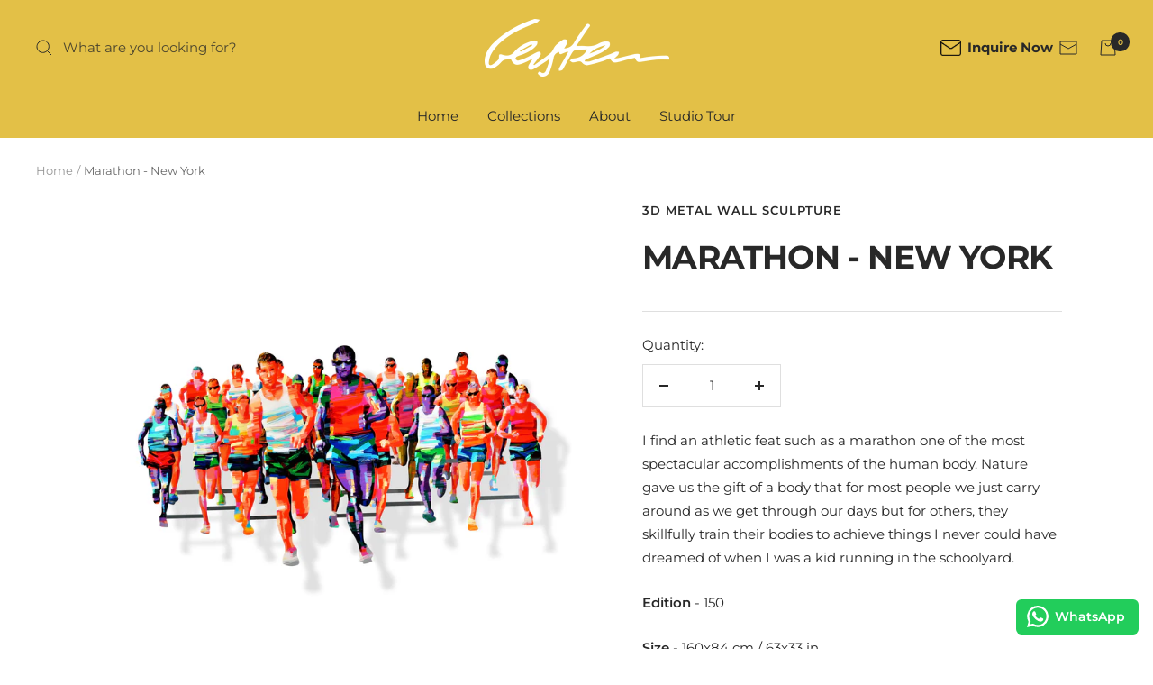

--- FILE ---
content_type: text/html; charset=utf-8
request_url: https://gerstein-studio.com/products/maraton-new-york
body_size: 38787
content:
<!doctype html><html class="no-js" lang="en" dir="ltr">
  <head>
    <!-- Google Tag Manager -->
<script>(function(w,d,s,l,i){w[l]=w[l]||[];w[l].push({'gtm.start':
new Date().getTime(),event:'gtm.js'});var f=d.getElementsByTagName(s)[0],
j=d.createElement(s),dl=l!='dataLayer'?'&l='+l:'';j.async=true;j.src=
'https://www.googletagmanager.com/gtm.js?id='+i+dl;f.parentNode.insertBefore(j,f);
})(window,document,'script','dataLayer','GTM-5MVRT9VV');</script>
<!-- End Google Tag Manager -->
    <meta charset="utf-8">
    <meta name="viewport" content="width=device-width, initial-scale=1.0, height=device-height, minimum-scale=1.0, maximum-scale=1.0">
    <meta name="theme-color" content="#e3c047">

    <title>Marathon - New York</title><meta name="description" content="I find an athletic feat such as a marathon one of the most spectacular accomplishments of the human body. Nature gave us the gift of a body that for most people we just carry around as we get through our days but for others, they skillfully train their bodies to achieve things I never could have dreamed of when I was a"><link rel="canonical" href="https://gerstein-studio.com/products/maraton-new-york"><link rel="shortcut icon" href="//gerstein-studio.com/cdn/shop/files/gerstain_fabicon_96x96.png?v=1697960691" type="image/png"><link rel="preconnect" href="https://cdn.shopify.com">
    <link rel="dns-prefetch" href="https://productreviews.shopifycdn.com">
    <link rel="dns-prefetch" href="https://www.google-analytics.com"><link rel="preconnect" href="https://fonts.shopifycdn.com" crossorigin><link rel="preload" as="style" href="//gerstein-studio.com/cdn/shop/t/2/assets/theme.css?v=99616201229117215601756818584">
    <link rel="preload" as="script" href="//gerstein-studio.com/cdn/shop/t/2/assets/vendor.js?v=31715688253868339281669907357">
    <link rel="preload" as="script" href="//gerstein-studio.com/cdn/shop/t/2/assets/theme.js?v=33159124371902511521669907357"><link rel="preload" as="fetch" href="/products/maraton-new-york.js" crossorigin>
      <link rel="preload" as="image" imagesizes="(max-width: 999px) calc(100vw - 48px), 640px" imagesrcset="//gerstein-studio.com/cdn/shop/files/WS_MaratonNewYork_WS00149_Main1_3DMetalwallsculpturebyDavidGerstein_Compresed_WEB_400x.webp?v=1695842839 400w, //gerstein-studio.com/cdn/shop/files/WS_MaratonNewYork_WS00149_Main1_3DMetalwallsculpturebyDavidGerstein_Compresed_WEB_500x.webp?v=1695842839 500w, //gerstein-studio.com/cdn/shop/files/WS_MaratonNewYork_WS00149_Main1_3DMetalwallsculpturebyDavidGerstein_Compresed_WEB_600x.webp?v=1695842839 600w, //gerstein-studio.com/cdn/shop/files/WS_MaratonNewYork_WS00149_Main1_3DMetalwallsculpturebyDavidGerstein_Compresed_WEB_700x.webp?v=1695842839 700w, //gerstein-studio.com/cdn/shop/files/WS_MaratonNewYork_WS00149_Main1_3DMetalwallsculpturebyDavidGerstein_Compresed_WEB_800x.webp?v=1695842839 800w, //gerstein-studio.com/cdn/shop/files/WS_MaratonNewYork_WS00149_Main1_3DMetalwallsculpturebyDavidGerstein_Compresed_WEB_900x.webp?v=1695842839 900w, //gerstein-studio.com/cdn/shop/files/WS_MaratonNewYork_WS00149_Main1_3DMetalwallsculpturebyDavidGerstein_Compresed_WEB_1000x.webp?v=1695842839 1000w, //gerstein-studio.com/cdn/shop/files/WS_MaratonNewYork_WS00149_Main1_3DMetalwallsculpturebyDavidGerstein_Compresed_WEB_1100x.webp?v=1695842839 1100w, //gerstein-studio.com/cdn/shop/files/WS_MaratonNewYork_WS00149_Main1_3DMetalwallsculpturebyDavidGerstein_Compresed_WEB_1200x.webp?v=1695842839 1200w, //gerstein-studio.com/cdn/shop/files/WS_MaratonNewYork_WS00149_Main1_3DMetalwallsculpturebyDavidGerstein_Compresed_WEB_1300x.webp?v=1695842839 1300w, //gerstein-studio.com/cdn/shop/files/WS_MaratonNewYork_WS00149_Main1_3DMetalwallsculpturebyDavidGerstein_Compresed_WEB_1400x.webp?v=1695842839 1400w, //gerstein-studio.com/cdn/shop/files/WS_MaratonNewYork_WS00149_Main1_3DMetalwallsculpturebyDavidGerstein_Compresed_WEB_1500x.webp?v=1695842839 1500w, //gerstein-studio.com/cdn/shop/files/WS_MaratonNewYork_WS00149_Main1_3DMetalwallsculpturebyDavidGerstein_Compresed_WEB_1600x.webp?v=1695842839 1600w, //gerstein-studio.com/cdn/shop/files/WS_MaratonNewYork_WS00149_Main1_3DMetalwallsculpturebyDavidGerstein_Compresed_WEB_1700x.webp?v=1695842839 1700w, //gerstein-studio.com/cdn/shop/files/WS_MaratonNewYork_WS00149_Main1_3DMetalwallsculpturebyDavidGerstein_Compresed_WEB_1800x.webp?v=1695842839 1800w
"><link rel="preload" as="script" href="//gerstein-studio.com/cdn/shop/t/2/assets/flickity.js?v=176646718982628074891669907357"><meta property="og:type" content="product">
  <meta property="og:title" content="Marathon - New York">
  <meta property="product:price:amount" content="13,200.00">
  <meta property="product:price:currency" content="USD"><meta property="og:image" content="http://gerstein-studio.com/cdn/shop/files/WS_MaratonNewYork_WS00149_Main1_3DMetalwallsculpturebyDavidGerstein_Compresed_WEB.webp?v=1695842839">
  <meta property="og:image:secure_url" content="https://gerstein-studio.com/cdn/shop/files/WS_MaratonNewYork_WS00149_Main1_3DMetalwallsculpturebyDavidGerstein_Compresed_WEB.webp?v=1695842839">
  <meta property="og:image:width" content="4000">
  <meta property="og:image:height" content="4000"><meta property="og:description" content="I find an athletic feat such as a marathon one of the most spectacular accomplishments of the human body. Nature gave us the gift of a body that for most people we just carry around as we get through our days but for others, they skillfully train their bodies to achieve things I never could have dreamed of when I was a"><meta property="og:url" content="https://gerstein-studio.com/products/maraton-new-york">
<meta property="og:site_name" content="David Gerstein"><meta name="twitter:card" content="summary"><meta name="twitter:title" content="Marathon - New York">
  <meta name="twitter:description" content="I find an athletic feat such as a marathon one of the most spectacular accomplishments of the human body. Nature gave us the gift of a body that for most people we just carry around as we get through our days but for others, they skillfully train their bodies to achieve things I never could have dreamed of when I was a kid running in the schoolyard.
Edition - 150
Size - 160x84 cm / 63x33 in
Layers - 3
Year - 2015 
Technique - Mixed Media Cutout Aluminum"><meta name="twitter:image" content="https://gerstein-studio.com/cdn/shop/files/WS_MaratonNewYork_WS00149_Main1_3DMetalwallsculpturebyDavidGerstein_Compresed_WEB_1200x1200_crop_center.webp?v=1695842839">
  <meta name="twitter:image:alt" content="">
    
  <script type="application/ld+json">
  {
    "@context": "https://schema.org",
    "@type": "Product",
    "productID": 8800631423292,
    "offers": [{
          "@type": "Offer",
          "name": "Default Title",
          "availability":"https://schema.org/InStock",
          "price": 13200.0,
          "priceCurrency": "USD",
          "priceValidUntil": "2026-02-11","sku": "WS-00149",
          "url": "/products/maraton-new-york?variant=47110681690428"
        }
],"brand": {
      "@type": "Brand",
      "name": "3D Metal Wall Sculpture"
    },
    "name": "Marathon - New York",
    "description": "I find an athletic feat such as a marathon one of the most spectacular accomplishments of the human body. Nature gave us the gift of a body that for most people we just carry around as we get through our days but for others, they skillfully train their bodies to achieve things I never could have dreamed of when I was a kid running in the schoolyard.\nEdition - 150\nSize - 160x84 cm \/ 63x33 in\nLayers - 3\nYear - 2015 \nTechnique - Mixed Media Cutout Aluminum",
    "category": "",
    "url": "/products/maraton-new-york",
    "sku": "WS-00149",
    "image": {
      "@type": "ImageObject",
      "url": "https://gerstein-studio.com/cdn/shop/files/WS_MaratonNewYork_WS00149_Main1_3DMetalwallsculpturebyDavidGerstein_Compresed_WEB.webp?v=1695842839&width=1024",
      "image": "https://gerstein-studio.com/cdn/shop/files/WS_MaratonNewYork_WS00149_Main1_3DMetalwallsculpturebyDavidGerstein_Compresed_WEB.webp?v=1695842839&width=1024",
      "name": "",
      "width": "1024",
      "height": "1024"
    }
  }
  </script>



  <script type="application/ld+json">
  {
    "@context": "https://schema.org",
    "@type": "BreadcrumbList",
  "itemListElement": [{
      "@type": "ListItem",
      "position": 1,
      "name": "Home",
      "item": "https://gerstein-studio.com"
    },{
          "@type": "ListItem",
          "position": 2,
          "name": "Marathon - New York",
          "item": "https://gerstein-studio.com/products/maraton-new-york"
        }]
  }
  </script>


    <link rel="preload" href="//gerstein-studio.com/cdn/fonts/montserrat/montserrat_n7.3c434e22befd5c18a6b4afadb1e3d77c128c7939.woff2" as="font" type="font/woff2" crossorigin><link rel="preload" href="//gerstein-studio.com/cdn/fonts/montserrat/montserrat_n4.81949fa0ac9fd2021e16436151e8eaa539321637.woff2" as="font" type="font/woff2" crossorigin><style>
  /* Typography (heading) */
  @font-face {
  font-family: Montserrat;
  font-weight: 700;
  font-style: normal;
  font-display: swap;
  src: url("//gerstein-studio.com/cdn/fonts/montserrat/montserrat_n7.3c434e22befd5c18a6b4afadb1e3d77c128c7939.woff2") format("woff2"),
       url("//gerstein-studio.com/cdn/fonts/montserrat/montserrat_n7.5d9fa6e2cae713c8fb539a9876489d86207fe957.woff") format("woff");
}

@font-face {
  font-family: Montserrat;
  font-weight: 700;
  font-style: italic;
  font-display: swap;
  src: url("//gerstein-studio.com/cdn/fonts/montserrat/montserrat_i7.a0d4a463df4f146567d871890ffb3c80408e7732.woff2") format("woff2"),
       url("//gerstein-studio.com/cdn/fonts/montserrat/montserrat_i7.f6ec9f2a0681acc6f8152c40921d2a4d2e1a2c78.woff") format("woff");
}

/* Typography (body) */
  @font-face {
  font-family: Montserrat;
  font-weight: 400;
  font-style: normal;
  font-display: swap;
  src: url("//gerstein-studio.com/cdn/fonts/montserrat/montserrat_n4.81949fa0ac9fd2021e16436151e8eaa539321637.woff2") format("woff2"),
       url("//gerstein-studio.com/cdn/fonts/montserrat/montserrat_n4.a6c632ca7b62da89c3594789ba828388aac693fe.woff") format("woff");
}

@font-face {
  font-family: Montserrat;
  font-weight: 400;
  font-style: italic;
  font-display: swap;
  src: url("//gerstein-studio.com/cdn/fonts/montserrat/montserrat_i4.5a4ea298b4789e064f62a29aafc18d41f09ae59b.woff2") format("woff2"),
       url("//gerstein-studio.com/cdn/fonts/montserrat/montserrat_i4.072b5869c5e0ed5b9d2021e4c2af132e16681ad2.woff") format("woff");
}

@font-face {
  font-family: Montserrat;
  font-weight: 600;
  font-style: normal;
  font-display: swap;
  src: url("//gerstein-studio.com/cdn/fonts/montserrat/montserrat_n6.1326b3e84230700ef15b3a29fb520639977513e0.woff2") format("woff2"),
       url("//gerstein-studio.com/cdn/fonts/montserrat/montserrat_n6.652f051080eb14192330daceed8cd53dfdc5ead9.woff") format("woff");
}

@font-face {
  font-family: Montserrat;
  font-weight: 600;
  font-style: italic;
  font-display: swap;
  src: url("//gerstein-studio.com/cdn/fonts/montserrat/montserrat_i6.e90155dd2f004112a61c0322d66d1f59dadfa84b.woff2") format("woff2"),
       url("//gerstein-studio.com/cdn/fonts/montserrat/montserrat_i6.41470518d8e9d7f1bcdd29a447c2397e5393943f.woff") format("woff");
}

:root {--heading-color: 40, 40, 40;
    --text-color: 40, 40, 40;
    --background: 255, 255, 255;
    --secondary-background: 245, 245, 245;
    --border-color: 223, 223, 223;
    --border-color-darker: 169, 169, 169;
    --success-color: 46, 158, 123;
    --success-background: 213, 236, 229;
    --error-color: 222, 42, 42;
    --error-background: 253, 240, 240;
    --primary-button-background: 149, 81, 254;
    --primary-button-text-color: 40, 40, 40;
    --secondary-button-background: 149, 81, 254;
    --secondary-button-text-color: 255, 255, 255;
    --product-star-rating: 246, 164, 41;
    --product-on-sale-accent: 222, 42, 42;
    --product-sold-out-accent: 111, 113, 155;
    --product-custom-label-background: 64, 93, 230;
    --product-custom-label-text-color: 255, 255, 255;
    --product-custom-label-2-background: 243, 255, 52;
    --product-custom-label-2-text-color: 0, 0, 0;
    --product-low-stock-text-color: 222, 42, 42;
    --product-in-stock-text-color: 46, 158, 123;
    --loading-bar-background: 40, 40, 40;

    /* We duplicate some "base" colors as root colors, which is useful to use on drawer elements or popover without. Those should not be overridden to avoid issues */
    --root-heading-color: 40, 40, 40;
    --root-text-color: 40, 40, 40;
    --root-background: 255, 255, 255;
    --root-border-color: 223, 223, 223;
    --root-primary-button-background: 149, 81, 254;
    --root-primary-button-text-color: 40, 40, 40;

    --base-font-size: 15px;
    --heading-font-family: Montserrat, sans-serif;
    --heading-font-weight: 700;
    --heading-font-style: normal;
    --heading-text-transform: uppercase;
    --text-font-family: Montserrat, sans-serif;
    --text-font-weight: 400;
    --text-font-style: normal;
    --text-font-bold-weight: 600;

    /* Typography (font size) */
    --heading-xxsmall-font-size: 11px;
    --heading-xsmall-font-size: 11px;
    --heading-small-font-size: 12px;
    --heading-large-font-size: 36px;
    --heading-h1-font-size: 36px;
    --heading-h2-font-size: 30px;
    --heading-h3-font-size: 26px;
    --heading-h4-font-size: 24px;
    --heading-h5-font-size: 20px;
    --heading-h6-font-size: 16px;

    /* Control the look and feel of the theme by changing radius of various elements */
    --button-border-radius: 0px;
    --block-border-radius: 0px;
    --block-border-radius-reduced: 0px;
    --color-swatch-border-radius: 0px;

    /* Button size */
    --button-height: 48px;
    --button-small-height: 40px;

    /* Form related */
    --form-input-field-height: 48px;
    --form-input-gap: 16px;
    --form-submit-margin: 24px;

    /* Product listing related variables */
    --product-list-block-spacing: 32px;

    /* Video related */
    --play-button-background: 255, 255, 255;
    --play-button-arrow: 40, 40, 40;

    /* RTL support */
    --transform-logical-flip: 1;
    --transform-origin-start: left;
    --transform-origin-end: right;

    /* Other */
    --zoom-cursor-svg-url: url(//gerstein-studio.com/cdn/shop/t/2/assets/zoom-cursor.svg?v=89083446974960036381700128410);
    --arrow-right-svg-url: url(//gerstein-studio.com/cdn/shop/t/2/assets/arrow-right.svg?v=70740017276485900791689263156);
    --arrow-left-svg-url: url(//gerstein-studio.com/cdn/shop/t/2/assets/arrow-left.svg?v=20859819828309117001689263156);

    /* Some useful variables that we can reuse in our CSS. Some explanation are needed for some of them:
       - container-max-width-minus-gutters: represents the container max width without the edge gutters
       - container-outer-width: considering the screen width, represent all the space outside the container
       - container-outer-margin: same as container-outer-width but get set to 0 inside a container
       - container-inner-width: the effective space inside the container (minus gutters)
       - grid-column-width: represents the width of a single column of the grid
       - vertical-breather: this is a variable that defines the global "spacing" between sections, and inside the section
                            to create some "breath" and minimum spacing
     */
    --container-max-width: 1600px;
    --container-gutter: 24px;
    --container-max-width-minus-gutters: calc(var(--container-max-width) - (var(--container-gutter)) * 2);
    --container-outer-width: max(calc((100vw - var(--container-max-width-minus-gutters)) / 2), var(--container-gutter));
    --container-outer-margin: var(--container-outer-width);
    --container-inner-width: calc(100vw - var(--container-outer-width) * 2);

    --grid-column-count: 10;
    --grid-gap: 24px;
    --grid-column-width: calc((100vw - var(--container-outer-width) * 2 - var(--grid-gap) * (var(--grid-column-count) - 1)) / var(--grid-column-count));

    --vertical-breather: 48px;
    --vertical-breather-tight: 48px;

    /* Shopify related variables */
    --payment-terms-background-color: #ffffff;
  }

  @media screen and (min-width: 741px) {
    :root {
      --container-gutter: 40px;
      --grid-column-count: 20;
      --vertical-breather: 64px;
      --vertical-breather-tight: 64px;

      /* Typography (font size) */
      --heading-xsmall-font-size: 12px;
      --heading-small-font-size: 13px;
      --heading-large-font-size: 52px;
      --heading-h1-font-size: 48px;
      --heading-h2-font-size: 38px;
      --heading-h3-font-size: 32px;
      --heading-h4-font-size: 24px;
      --heading-h5-font-size: 20px;
      --heading-h6-font-size: 18px;

      /* Form related */
      --form-input-field-height: 52px;
      --form-submit-margin: 32px;

      /* Button size */
      --button-height: 52px;
      --button-small-height: 44px;
    }
  }

  @media screen and (min-width: 1200px) {
    :root {
      --vertical-breather: 80px;
      --vertical-breather-tight: 64px;
      --product-list-block-spacing: 48px;

      /* Typography */
      --heading-large-font-size: 64px;
      --heading-h1-font-size: 56px;
      --heading-h2-font-size: 48px;
      --heading-h3-font-size: 36px;
      --heading-h4-font-size: 30px;
      --heading-h5-font-size: 24px;
      --heading-h6-font-size: 18px;
    }
  }

  @media screen and (min-width: 1600px) {
    :root {
      --vertical-breather: 90px;
      --vertical-breather-tight: 64px;
    }
  }
</style>
    <script>
  // This allows to expose several variables to the global scope, to be used in scripts
  window.themeVariables = {
    settings: {
      direction: "ltr",
      pageType: "product",
      cartCount: 0,
      moneyFormat: "${{amount}}",
      moneyWithCurrencyFormat: "${{amount}} USD",
      showVendor: false,
      discountMode: "saving",
      currencyCodeEnabled: false,
      searchMode: "product,article,collection",
      searchUnavailableProducts: "last",
      cartType: "drawer",
      cartCurrency: "USD",
      mobileZoomFactor: 2.5
    },

    routes: {
      host: "gerstein-studio.com",
      rootUrl: "\/",
      rootUrlWithoutSlash: '',
      cartUrl: "\/cart",
      cartAddUrl: "\/cart\/add",
      cartChangeUrl: "\/cart\/change",
      searchUrl: "\/search",
      predictiveSearchUrl: "\/search\/suggest",
      productRecommendationsUrl: "\/recommendations\/products"
    },

    strings: {
      accessibilityDelete: "Delete",
      accessibilityClose: "Close",
      collectionSoldOut: "Sold out",
      collectionDiscount: "Save @savings@",
      productSalePrice: "Sale price",
      productRegularPrice: "Regular price",
      productFormUnavailable: "Unavailable",
      productFormSoldOut: "Sold out",
      productFormPreOrder: "Pre-order",
      productFormAddToCart: "Add to cart",
      searchNoResults: "No results could be found.",
      searchNewSearch: "New search",
      searchProducts: "Products",
      searchArticles: "Journal",
      searchPages: "Pages",
      searchCollections: "Collections",
      cartViewCart: "View cart",
      cartItemAdded: "Item added to your cart!",
      cartItemAddedShort: "Added to your cart!",
      cartAddOrderNote: "Add order note",
      cartEditOrderNote: "Edit order note",
      shippingEstimatorNoResults: "Sorry, we do not ship to your address.",
      shippingEstimatorOneResult: "There is one shipping rate for your address:",
      shippingEstimatorMultipleResults: "There are several shipping rates for your address:",
      shippingEstimatorError: "One or more error occurred while retrieving shipping rates:"
    },

    libs: {
      flickity: "\/\/gerstein-studio.com\/cdn\/shop\/t\/2\/assets\/flickity.js?v=176646718982628074891669907357",
      photoswipe: "\/\/gerstein-studio.com\/cdn\/shop\/t\/2\/assets\/photoswipe.js?v=132268647426145925301669907357",
      qrCode: "\/\/gerstein-studio.com\/cdn\/shopifycloud\/storefront\/assets\/themes_support\/vendor\/qrcode-3f2b403b.js"
    },

    breakpoints: {
      phone: 'screen and (max-width: 740px)',
      tablet: 'screen and (min-width: 741px) and (max-width: 999px)',
      tabletAndUp: 'screen and (min-width: 741px)',
      pocket: 'screen and (max-width: 999px)',
      lap: 'screen and (min-width: 1000px) and (max-width: 1199px)',
      lapAndUp: 'screen and (min-width: 1000px)',
      desktop: 'screen and (min-width: 1200px)',
      wide: 'screen and (min-width: 1400px)'
    }
  };

  window.addEventListener('pageshow', async () => {
    const cartContent = await (await fetch(`${window.themeVariables.routes.cartUrl}.js`, {cache: 'reload'})).json();
    document.documentElement.dispatchEvent(new CustomEvent('cart:refresh', {detail: {cart: cartContent}}));
  });

  if ('noModule' in HTMLScriptElement.prototype) {
    // Old browsers (like IE) that does not support module will be considered as if not executing JS at all
    document.documentElement.className = document.documentElement.className.replace('no-js', 'js');

    requestAnimationFrame(() => {
      const viewportHeight = (window.visualViewport ? window.visualViewport.height : document.documentElement.clientHeight);
      document.documentElement.style.setProperty('--window-height',viewportHeight + 'px');
    });
  }// We save the product ID in local storage to be eventually used for recently viewed section
    try {
      const items = JSON.parse(localStorage.getItem('theme:recently-viewed-products') || '[]');

      // We check if the current product already exists, and if it does not, we add it at the start
      if (!items.includes(8800631423292)) {
        items.unshift(8800631423292);
      }

      localStorage.setItem('theme:recently-viewed-products', JSON.stringify(items.slice(0, 20)));
    } catch (e) {
      // Safari in private mode does not allow setting item, we silently fail
    }</script>

    <link rel="stylesheet" href="//gerstein-studio.com/cdn/shop/t/2/assets/theme.css?v=99616201229117215601756818584">

    <script src="//gerstein-studio.com/cdn/shop/t/2/assets/vendor.js?v=31715688253868339281669907357" defer></script>
    <script src="//gerstein-studio.com/cdn/shop/t/2/assets/theme.js?v=33159124371902511521669907357" defer></script>
    <script src="//gerstein-studio.com/cdn/shop/t/2/assets/custom.js?v=167639537848865775061669907357" defer></script>

    <script>window.performance && window.performance.mark && window.performance.mark('shopify.content_for_header.start');</script><meta name="google-site-verification" content="3lP4fjLc7yWZZytSR2jhUjTXSXNaBLFcdyCW-OS0Gg8">
<meta id="shopify-digital-wallet" name="shopify-digital-wallet" content="/67613131068/digital_wallets/dialog">
<link rel="alternate" type="application/json+oembed" href="https://gerstein-studio.com/products/maraton-new-york.oembed">
<script async="async" src="/checkouts/internal/preloads.js?locale=en-US"></script>
<script id="shopify-features" type="application/json">{"accessToken":"65b41ed507226d9db4d953067f63eecd","betas":["rich-media-storefront-analytics"],"domain":"gerstein-studio.com","predictiveSearch":true,"shopId":67613131068,"locale":"en"}</script>
<script>var Shopify = Shopify || {};
Shopify.shop = "art-matters3.myshopify.com";
Shopify.locale = "en";
Shopify.currency = {"active":"USD","rate":"1.0"};
Shopify.country = "US";
Shopify.theme = {"name":"Focal","id":139285954876,"schema_name":"Focal","schema_version":"9.0.0","theme_store_id":714,"role":"main"};
Shopify.theme.handle = "null";
Shopify.theme.style = {"id":null,"handle":null};
Shopify.cdnHost = "gerstein-studio.com/cdn";
Shopify.routes = Shopify.routes || {};
Shopify.routes.root = "/";</script>
<script type="module">!function(o){(o.Shopify=o.Shopify||{}).modules=!0}(window);</script>
<script>!function(o){function n(){var o=[];function n(){o.push(Array.prototype.slice.apply(arguments))}return n.q=o,n}var t=o.Shopify=o.Shopify||{};t.loadFeatures=n(),t.autoloadFeatures=n()}(window);</script>
<script id="shop-js-analytics" type="application/json">{"pageType":"product"}</script>
<script defer="defer" async type="module" src="//gerstein-studio.com/cdn/shopifycloud/shop-js/modules/v2/client.init-shop-cart-sync_BN7fPSNr.en.esm.js"></script>
<script defer="defer" async type="module" src="//gerstein-studio.com/cdn/shopifycloud/shop-js/modules/v2/chunk.common_Cbph3Kss.esm.js"></script>
<script defer="defer" async type="module" src="//gerstein-studio.com/cdn/shopifycloud/shop-js/modules/v2/chunk.modal_DKumMAJ1.esm.js"></script>
<script type="module">
  await import("//gerstein-studio.com/cdn/shopifycloud/shop-js/modules/v2/client.init-shop-cart-sync_BN7fPSNr.en.esm.js");
await import("//gerstein-studio.com/cdn/shopifycloud/shop-js/modules/v2/chunk.common_Cbph3Kss.esm.js");
await import("//gerstein-studio.com/cdn/shopifycloud/shop-js/modules/v2/chunk.modal_DKumMAJ1.esm.js");

  window.Shopify.SignInWithShop?.initShopCartSync?.({"fedCMEnabled":true,"windoidEnabled":true});

</script>
<script>(function() {
  var isLoaded = false;
  function asyncLoad() {
    if (isLoaded) return;
    isLoaded = true;
    var urls = ["https:\/\/configs.carthike.com\/carthike.js?shop=art-matters3.myshopify.com","\/\/edgecdn.dev\/code?code=08db3f04b19a739091e3c7979570286d\u0026shop=art-matters3.myshopify.com","\/\/edgecdn.dev\/code?code=08db3f04b19a739091e3c7979570286d\u0026shop=art-matters3.myshopify.com","\/\/edgecdn.dev\/onlinefloat?pos=bottomright\u0026code=08db3f04b19a739091e3c7979570286d\u0026shop=art-matters3.myshopify.com","https:\/\/analyzely.gropulse.com\/js\/active.js?shop=art-matters3.myshopify.com"];
    for (var i = 0; i < urls.length; i++) {
      var s = document.createElement('script');
      s.type = 'text/javascript';
      s.async = true;
      s.src = urls[i];
      var x = document.getElementsByTagName('script')[0];
      x.parentNode.insertBefore(s, x);
    }
  };
  if(window.attachEvent) {
    window.attachEvent('onload', asyncLoad);
  } else {
    window.addEventListener('load', asyncLoad, false);
  }
})();</script>
<script id="__st">var __st={"a":67613131068,"offset":-43200,"reqid":"8677f809-4923-4c40-bb0a-30dd04bd8d69-1770025684","pageurl":"gerstein-studio.com\/products\/maraton-new-york","u":"1af024e300d7","p":"product","rtyp":"product","rid":8800631423292};</script>
<script>window.ShopifyPaypalV4VisibilityTracking = true;</script>
<script id="captcha-bootstrap">!function(){'use strict';const t='contact',e='account',n='new_comment',o=[[t,t],['blogs',n],['comments',n],[t,'customer']],c=[[e,'customer_login'],[e,'guest_login'],[e,'recover_customer_password'],[e,'create_customer']],r=t=>t.map((([t,e])=>`form[action*='/${t}']:not([data-nocaptcha='true']) input[name='form_type'][value='${e}']`)).join(','),a=t=>()=>t?[...document.querySelectorAll(t)].map((t=>t.form)):[];function s(){const t=[...o],e=r(t);return a(e)}const i='password',u='form_key',d=['recaptcha-v3-token','g-recaptcha-response','h-captcha-response',i],f=()=>{try{return window.sessionStorage}catch{return}},m='__shopify_v',_=t=>t.elements[u];function p(t,e,n=!1){try{const o=window.sessionStorage,c=JSON.parse(o.getItem(e)),{data:r}=function(t){const{data:e,action:n}=t;return t[m]||n?{data:e,action:n}:{data:t,action:n}}(c);for(const[e,n]of Object.entries(r))t.elements[e]&&(t.elements[e].value=n);n&&o.removeItem(e)}catch(o){console.error('form repopulation failed',{error:o})}}const l='form_type',E='cptcha';function T(t){t.dataset[E]=!0}const w=window,h=w.document,L='Shopify',v='ce_forms',y='captcha';let A=!1;((t,e)=>{const n=(g='f06e6c50-85a8-45c8-87d0-21a2b65856fe',I='https://cdn.shopify.com/shopifycloud/storefront-forms-hcaptcha/ce_storefront_forms_captcha_hcaptcha.v1.5.2.iife.js',D={infoText:'Protected by hCaptcha',privacyText:'Privacy',termsText:'Terms'},(t,e,n)=>{const o=w[L][v],c=o.bindForm;if(c)return c(t,g,e,D).then(n);var r;o.q.push([[t,g,e,D],n]),r=I,A||(h.body.append(Object.assign(h.createElement('script'),{id:'captcha-provider',async:!0,src:r})),A=!0)});var g,I,D;w[L]=w[L]||{},w[L][v]=w[L][v]||{},w[L][v].q=[],w[L][y]=w[L][y]||{},w[L][y].protect=function(t,e){n(t,void 0,e),T(t)},Object.freeze(w[L][y]),function(t,e,n,w,h,L){const[v,y,A,g]=function(t,e,n){const i=e?o:[],u=t?c:[],d=[...i,...u],f=r(d),m=r(i),_=r(d.filter((([t,e])=>n.includes(e))));return[a(f),a(m),a(_),s()]}(w,h,L),I=t=>{const e=t.target;return e instanceof HTMLFormElement?e:e&&e.form},D=t=>v().includes(t);t.addEventListener('submit',(t=>{const e=I(t);if(!e)return;const n=D(e)&&!e.dataset.hcaptchaBound&&!e.dataset.recaptchaBound,o=_(e),c=g().includes(e)&&(!o||!o.value);(n||c)&&t.preventDefault(),c&&!n&&(function(t){try{if(!f())return;!function(t){const e=f();if(!e)return;const n=_(t);if(!n)return;const o=n.value;o&&e.removeItem(o)}(t);const e=Array.from(Array(32),(()=>Math.random().toString(36)[2])).join('');!function(t,e){_(t)||t.append(Object.assign(document.createElement('input'),{type:'hidden',name:u})),t.elements[u].value=e}(t,e),function(t,e){const n=f();if(!n)return;const o=[...t.querySelectorAll(`input[type='${i}']`)].map((({name:t})=>t)),c=[...d,...o],r={};for(const[a,s]of new FormData(t).entries())c.includes(a)||(r[a]=s);n.setItem(e,JSON.stringify({[m]:1,action:t.action,data:r}))}(t,e)}catch(e){console.error('failed to persist form',e)}}(e),e.submit())}));const S=(t,e)=>{t&&!t.dataset[E]&&(n(t,e.some((e=>e===t))),T(t))};for(const o of['focusin','change'])t.addEventListener(o,(t=>{const e=I(t);D(e)&&S(e,y())}));const B=e.get('form_key'),M=e.get(l),P=B&&M;t.addEventListener('DOMContentLoaded',(()=>{const t=y();if(P)for(const e of t)e.elements[l].value===M&&p(e,B);[...new Set([...A(),...v().filter((t=>'true'===t.dataset.shopifyCaptcha))])].forEach((e=>S(e,t)))}))}(h,new URLSearchParams(w.location.search),n,t,e,['guest_login'])})(!0,!0)}();</script>
<script integrity="sha256-4kQ18oKyAcykRKYeNunJcIwy7WH5gtpwJnB7kiuLZ1E=" data-source-attribution="shopify.loadfeatures" defer="defer" src="//gerstein-studio.com/cdn/shopifycloud/storefront/assets/storefront/load_feature-a0a9edcb.js" crossorigin="anonymous"></script>
<script data-source-attribution="shopify.dynamic_checkout.dynamic.init">var Shopify=Shopify||{};Shopify.PaymentButton=Shopify.PaymentButton||{isStorefrontPortableWallets:!0,init:function(){window.Shopify.PaymentButton.init=function(){};var t=document.createElement("script");t.src="https://gerstein-studio.com/cdn/shopifycloud/portable-wallets/latest/portable-wallets.en.js",t.type="module",document.head.appendChild(t)}};
</script>
<script data-source-attribution="shopify.dynamic_checkout.buyer_consent">
  function portableWalletsHideBuyerConsent(e){var t=document.getElementById("shopify-buyer-consent"),n=document.getElementById("shopify-subscription-policy-button");t&&n&&(t.classList.add("hidden"),t.setAttribute("aria-hidden","true"),n.removeEventListener("click",e))}function portableWalletsShowBuyerConsent(e){var t=document.getElementById("shopify-buyer-consent"),n=document.getElementById("shopify-subscription-policy-button");t&&n&&(t.classList.remove("hidden"),t.removeAttribute("aria-hidden"),n.addEventListener("click",e))}window.Shopify?.PaymentButton&&(window.Shopify.PaymentButton.hideBuyerConsent=portableWalletsHideBuyerConsent,window.Shopify.PaymentButton.showBuyerConsent=portableWalletsShowBuyerConsent);
</script>
<script data-source-attribution="shopify.dynamic_checkout.cart.bootstrap">document.addEventListener("DOMContentLoaded",(function(){function t(){return document.querySelector("shopify-accelerated-checkout-cart, shopify-accelerated-checkout")}if(t())Shopify.PaymentButton.init();else{new MutationObserver((function(e,n){t()&&(Shopify.PaymentButton.init(),n.disconnect())})).observe(document.body,{childList:!0,subtree:!0})}}));
</script>

<script>window.performance && window.performance.mark && window.performance.mark('shopify.content_for_header.end');</script>
  <link href="//gerstein-studio.com/cdn/shop/t/2/assets/sw_default.css?v=162546822600045358321754601160" rel="stylesheet" type="text/css" media="all" /><!-- BEGIN app block: shopify://apps/powerful-form-builder/blocks/app-embed/e4bcb1eb-35b2-42e6-bc37-bfe0e1542c9d --><script type="text/javascript" hs-ignore data-cookieconsent="ignore">
  var Globo = Globo || {};
  var globoFormbuilderRecaptchaInit = function(){};
  var globoFormbuilderHcaptchaInit = function(){};
  window.Globo.FormBuilder = window.Globo.FormBuilder || {};
  window.Globo.FormBuilder.shop = {"configuration":{"money_format":"${{amount}}"},"pricing":{"features":{"bulkOrderForm":true,"cartForm":true,"fileUpload":30,"removeCopyright":true,"restrictedEmailDomains":false,"metrics":true}},"settings":{"copyright":"Powered by <a href=\"https://globosoftware.net\" target=\"_blank\">Globo</a> <a href=\"https://apps.shopify.com/form-builder-contact-form\" target=\"_blank\">Contact Form</a>","hideWaterMark":true,"reCaptcha":{"recaptchaType":"v2","siteKey":"6LclSX0qAAAAAJDk683Q37oalXQFXxsNTwYHd23s","languageCode":"en"},"hCaptcha":{"siteKey":false},"scrollTop":false,"customCssCode":"","customCssEnabled":false,"additionalColumns":[]},"encryption_form_id":1,"url":"https://app.powerfulform.com/","CDN_URL":"https://dxo9oalx9qc1s.cloudfront.net","app_id":"1783207"};

  if(window.Globo.FormBuilder.shop.settings.customCssEnabled && window.Globo.FormBuilder.shop.settings.customCssCode){
    const customStyle = document.createElement('style');
    customStyle.type = 'text/css';
    customStyle.innerHTML = window.Globo.FormBuilder.shop.settings.customCssCode;
    document.head.appendChild(customStyle);
  }

  window.Globo.FormBuilder.forms = [];
    
      
      
      
      window.Globo.FormBuilder.forms[30877] = {"30877":{"elements":[{"id":"group-1","type":"group","label":"Page 1","description":"","elements":[{"id":"products","type":"products","label":"Product for Bulk Order","products":[],"description":"","hideLabel":false,"columns":["quantity","price"],"title":"Title","quantity":"Quantity","price":"Price","collapse":true,"enableCountTotal":false,"allowAddToCart":true,"addToCart":"Add selected product(s) to cart","successMessage":"Selected product(s) have been added to cart successfully","required":false,"columnWidth":100},{"id":"text","type":"text","label":"Your Name","placeholder":"Your Name","description":{"en":" "},"hideLabel":false,"required":true,"columnWidth":50,"conditionalField":false},{"id":"phone","type":"phone","label":"Phone","placeholder":"Phone","description":"","hideLabel":false,"required":true,"columnWidth":50,"conditionalField":false,"validatePhone":true,"onlyShowFlag":true,"defaultCountryCode":"auto","displayType":"show","displayRules":[{"field":"","relation":"equal","condition":""}]},{"id":"email","type":"email","label":"Email","placeholder":"Email","description":null,"hideLabel":false,"required":true,"columnWidth":100,"conditionalField":false},{"id":"country-1","type":"country","label":"Country","placeholder":"Please select","options":"Afghanistan\nAland Islands\nAlbania\nAlgeria\nAndorra\nAngola\nAnguilla\nAntigua And Barbuda\nArgentina\nArmenia\nAruba\nAustralia\nAustria\nAzerbaijan\nBahamas\nBahrain\nBangladesh\nBarbados\nBelarus\nBelgium\nBelize\nBenin\nBermuda\nBhutan\nBolivia\nBosnia And Herzegovina\nBotswana\nBouvet Island\nBrazil\nBritish Indian Ocean Territory\nVirgin Islands, British\nBrunei\nBulgaria\nBurkina Faso\nBurundi\nCambodia\nRepublic of Cameroon\nCanada\nCape Verde\nCaribbean Netherlands\nCayman Islands\nCentral African Republic\nChad\nChile\nChina\nChristmas Island\nCocos (Keeling) Islands\nColombia\nComoros\nCongo\nCongo, The Democratic Republic Of The\nCook Islands\nCosta Rica\nCroatia\nCuba\nCuraçao\nCyprus\nCzech Republic\nCôte d'Ivoire\nDenmark\nDjibouti\nDominica\nDominican Republic\nEcuador\nEgypt\nEl Salvador\nEquatorial Guinea\nEritrea\nEstonia\nEswatini\nEthiopia\nFalkland Islands (Malvinas)\nFaroe Islands\nFiji\nFinland\nFrance\nFrench Guiana\nFrench Polynesia\nFrench Southern Territories\nGabon\nGambia\nGeorgia\nGermany\nGhana\nGibraltar\nGreece\nGreenland\nGrenada\nGuadeloupe\nGuatemala\nGuernsey\nGuinea\nGuinea Bissau\nGuyana\nHaiti\nHeard Island And Mcdonald Islands\nHonduras\nHong Kong\nHungary\nIceland\nIndia\nIndonesia\nIran, Islamic Republic Of\nIraq\nIreland\nIsle Of Man\nIsrael\nItaly\nJamaica\nJapan\nJersey\nJordan\nKazakhstan\nKenya\nKiribati\nKosovo\nKuwait\nKyrgyzstan\nLao People's Democratic Republic\nLatvia\nLebanon\nLesotho\nLiberia\nLibyan Arab Jamahiriya\nLiechtenstein\nLithuania\nLuxembourg\nMacao\nMadagascar\nMalawi\nMalaysia\nMaldives\nMali\nMalta\nMartinique\nMauritania\nMauritius\nMayotte\nMexico\nMoldova, Republic of\nMonaco\nMongolia\nMontenegro\nMontserrat\nMorocco\nMozambique\nMyanmar\nNamibia\nNauru\nNepal\nNetherlands\nNetherlands Antilles\nNew Caledonia\nNew Zealand\nNicaragua\nNiger\nNigeria\nNiue\nNorfolk Island\nKorea, Democratic People's Republic Of\nNorth Macedonia\nNorway\nOman\nPakistan\nPalestinian Territory, Occupied\nPanama\nPapua New Guinea\nParaguay\nPeru\nPhilippines\nPitcairn\nPoland\nPortugal\nQatar\nReunion\nRomania\nRussia\nRwanda\nSamoa\nSan Marino\nSao Tome And Principe\nSaudi Arabia\nSenegal\nSerbia\nSeychelles\nSierra Leone\nSingapore\nSint Maarten\nSlovakia\nSlovenia\nSolomon Islands\nSomalia\nSouth Africa\nSouth Georgia And The South Sandwich Islands\nSouth Korea\nSouth Sudan\nSpain\nSri Lanka\nSaint Barthélemy\nSaint Helena\nSaint Kitts And Nevis\nSaint Lucia\nSaint Martin\nSaint Pierre And Miquelon\nSt. Vincent\nSudan\nSuriname\nSvalbard And Jan Mayen\nSweden\nSwitzerland\nSyria\nTaiwan\nTajikistan\nTanzania, United Republic Of\nThailand\nTimor Leste\nTogo\nTokelau\nTonga\nTrinidad and Tobago\nTunisia\nTurkey\nTurkmenistan\nTurks and Caicos Islands\nTuvalu\nUnited States Minor Outlying Islands\nUganda\nUkraine\nUnited Arab Emirates\nUnited Kingdom\nUnited States\nUruguay\nUzbekistan\nVanuatu\nHoly See (Vatican City State)\nVenezuela\nVietnam\nWallis And Futuna\nWestern Sahara\nYemen\nZambia\nZimbabwe","defaultOption":"","description":"","hideLabel":false,"keepPositionLabel":false,"columnWidth":100,"displayType":"show","displayDisjunctive":false,"conditionalField":false,"required":true},{"id":"textarea","type":"textarea","label":"Message","placeholder":"Message","description":null,"hideLabel":false,"required":false,"columnWidth":100,"conditionalField":false}]}],"errorMessage":{"required":"Please fill in field","invalid":"Invalid","invalidEmail":"Invalid email","invalidURL":"Invalid URL","fileSizeLimit":"File size limit exceeded","fileNotAllowed":"File extension not allowed","requiredCaptcha":"Please, enter the captcha"},"appearance":{"layout":"default","width":1000,"style":"classic","mainColor":"#EB1256","floatingIcon":"\u003csvg aria-hidden=\"true\" focusable=\"false\" data-prefix=\"far\" data-icon=\"envelope\" class=\"svg-inline--fa fa-envelope fa-w-16\" role=\"img\" xmlns=\"http:\/\/www.w3.org\/2000\/svg\" viewBox=\"0 0 512 512\"\u003e\u003cpath fill=\"currentColor\" d=\"M464 64H48C21.49 64 0 85.49 0 112v288c0 26.51 21.49 48 48 48h416c26.51 0 48-21.49 48-48V112c0-26.51-21.49-48-48-48zm0 48v40.805c-22.422 18.259-58.168 46.651-134.587 106.49-16.841 13.247-50.201 45.072-73.413 44.701-23.208.375-56.579-31.459-73.413-44.701C106.18 199.465 70.425 171.067 48 152.805V112h416zM48 400V214.398c22.914 18.251 55.409 43.862 104.938 82.646 21.857 17.205 60.134 55.186 103.062 54.955 42.717.231 80.509-37.199 103.053-54.947 49.528-38.783 82.032-64.401 104.947-82.653V400H48z\"\u003e\u003c\/path\u003e\u003c\/svg\u003e","floatingText":null,"displayOnAllPage":false,"formType":"bulkOrderForm","background":"color","backgroundColor":"#fff","descriptionColor":"#6c757d","headingColor":"#000","labelColor":"#000","optionColor":"#000","paragraphBackground":"#fff","paragraphColor":"#000","formTemplate":false,"colorScheme":{"solidButton":{"red":235,"green":18,"blue":86},"solidButtonLabel":{"red":255,"green":255,"blue":255},"text":{"red":0,"green":0,"blue":0},"outlineButton":{"red":235,"green":18,"blue":86},"background":{"red":255,"green":255,"blue":255}},"imageLayout":"none","fontSize":"medium","theme_design":true},"afterSubmit":{"fpxTrackerName":"","gaEventName":"globo_form_submit","gaEventCategory":"Form Builder by Globo","gaEventAction":"Submit","gaEventLabel":"Contact us form","action":"redirectToPage","message":"\u003ch4\u003eThank you for getting in touch!\u0026nbsp;\u003c\/h4\u003e\u003cp\u003e\u003cbr\u003e\u003c\/p\u003e\u003cp\u003eWe appreciate you contacting us. One of our colleagues will get back in touch with you soon!\u003c\/p\u003e\u003cp\u003e\u003cbr\u003e\u003c\/p\u003e\u003cp\u003eHave a great day!\u003c\/p\u003e","redirectUrl":{"en":"https:\/\/gerstein-studio.com\/pages\/thankyou-page"},"enableGa":true,"enableFpx":true},"footer":{"description":null,"previousText":"Previous","nextText":"Next","submitText":"Submit"},"header":{"active":true,"title":{"en":"Inquiry now"},"description":{"en":"\u003cp\u003eFill the below form to get any Inquiry about the product.\u003c\/p\u003e"},"headerAlignment":"left"},"isStepByStepForm":true,"publish":{"requiredLogin":false,"requiredLoginMessage":"Please \u003ca href='\/account\/login' title='login'\u003elogin\u003c\/a\u003e to continue","publishType":"embedCode","selectTime":"forever","setCookie":"1","setCookieHours":"1","setCookieWeeks":"1"},"reCaptcha":{"enable":true,"note":"Please make sure that you have set Google reCaptcha v2 Site key and Secret key in \u003ca href=\"\/admin\/settings\"\u003eSettings\u003c\/a\u003e"},"html":"\n\u003cdiv class=\"globo-form default-form globo-form-id-30877 \" data-locale=\"en\" \u003e\n\n\u003cstyle\u003e\n\n\n    :root .globo-form-app[data-id=\"30877\"]{\n        \n        --gfb-color-solidButton: 235,18,86;\n        --gfb-color-solidButtonColor: rgb(var(--gfb-color-solidButton));\n        --gfb-color-solidButtonLabel: 255,255,255;\n        --gfb-color-solidButtonLabelColor: rgb(var(--gfb-color-solidButtonLabel));\n        --gfb-color-text: 0,0,0;\n        --gfb-color-textColor: rgb(var(--gfb-color-text));\n        --gfb-color-outlineButton: 235,18,86;\n        --gfb-color-outlineButtonColor: rgb(var(--gfb-color-outlineButton));\n        --gfb-color-background: 255,255,255;\n        --gfb-color-backgroundColor: rgb(var(--gfb-color-background));\n        \n        --gfb-main-color: #EB1256;\n        --gfb-primary-color: var(--gfb-color-solidButtonColor, var(--gfb-main-color));\n        --gfb-primary-text-color: var(--gfb-color-solidButtonLabelColor, #FFF);\n        --gfb-form-width: 1000px;\n        --gfb-font-family: inherit;\n        --gfb-font-style: inherit;\n        --gfb--image: 40%;\n        --gfb-image-ratio-draft: var(--gfb--image);\n        --gfb-image-ratio: var(--gfb-image-ratio-draft);\n        \n        --gfb-bg-temp-color: #FFF;\n        --gfb-bg-position: ;\n        \n            --gfb-bg-temp-color: #fff;\n        \n        --gfb-bg-color: var(--gfb-color-backgroundColor, var(--gfb-bg-temp-color));\n        \n    }\n    \n.globo-form-id-30877 .globo-form-app{\n    max-width: 1000px;\n    width: -webkit-fill-available;\n    \n    background-color: var(--gfb-bg-color);\n    \n    \n}\n\n.globo-form-id-30877 .globo-form-app .globo-heading{\n    color: var(--gfb-color-textColor, #000)\n}\n\n\n.globo-form-id-30877 .globo-form-app .header {\n    text-align:left;\n}\n\n\n.globo-form-id-30877 .globo-form-app .globo-description,\n.globo-form-id-30877 .globo-form-app .header .globo-description{\n    --gfb-color-description: rgba(var(--gfb-color-text), 0.8);\n    color: var(--gfb-color-description, #6c757d);\n}\n.globo-form-id-30877 .globo-form-app .globo-label,\n.globo-form-id-30877 .globo-form-app .globo-form-control label.globo-label,\n.globo-form-id-30877 .globo-form-app .globo-form-control label.globo-label span.label-content{\n    color: var(--gfb-color-textColor, #000);\n    text-align: left;\n}\n.globo-form-id-30877 .globo-form-app .globo-label.globo-position-label{\n    height: 20px !important;\n}\n.globo-form-id-30877 .globo-form-app .globo-form-control .help-text.globo-description,\n.globo-form-id-30877 .globo-form-app .globo-form-control span.globo-description{\n    --gfb-color-description: rgba(var(--gfb-color-text), 0.8);\n    color: var(--gfb-color-description, #6c757d);\n}\n.globo-form-id-30877 .globo-form-app .globo-form-control .checkbox-wrapper .globo-option,\n.globo-form-id-30877 .globo-form-app .globo-form-control .radio-wrapper .globo-option\n{\n    color: var(--gfb-color-textColor, #000);\n}\n.globo-form-id-30877 .globo-form-app .footer,\n.globo-form-id-30877 .globo-form-app .gfb__footer{\n    text-align:;\n}\n.globo-form-id-30877 .globo-form-app .footer button,\n.globo-form-id-30877 .globo-form-app .gfb__footer button{\n    border:1px solid var(--gfb-primary-color);\n    \n}\n.globo-form-id-30877 .globo-form-app .footer button.submit,\n.globo-form-id-30877 .globo-form-app .gfb__footer button.submit\n.globo-form-id-30877 .globo-form-app .footer button.checkout,\n.globo-form-id-30877 .globo-form-app .gfb__footer button.checkout,\n.globo-form-id-30877 .globo-form-app .footer button.action.loading .spinner,\n.globo-form-id-30877 .globo-form-app .gfb__footer button.action.loading .spinner{\n    background-color: var(--gfb-primary-color);\n    color : #ffffff;\n}\n.globo-form-id-30877 .globo-form-app .globo-form-control .star-rating\u003efieldset:not(:checked)\u003elabel:before {\n    content: url('data:image\/svg+xml; utf8, \u003csvg aria-hidden=\"true\" focusable=\"false\" data-prefix=\"far\" data-icon=\"star\" class=\"svg-inline--fa fa-star fa-w-18\" role=\"img\" xmlns=\"http:\/\/www.w3.org\/2000\/svg\" viewBox=\"0 0 576 512\"\u003e\u003cpath fill=\"%23EB1256\" d=\"M528.1 171.5L382 150.2 316.7 17.8c-11.7-23.6-45.6-23.9-57.4 0L194 150.2 47.9 171.5c-26.2 3.8-36.7 36.1-17.7 54.6l105.7 103-25 145.5c-4.5 26.3 23.2 46 46.4 33.7L288 439.6l130.7 68.7c23.2 12.2 50.9-7.4 46.4-33.7l-25-145.5 105.7-103c19-18.5 8.5-50.8-17.7-54.6zM388.6 312.3l23.7 138.4L288 385.4l-124.3 65.3 23.7-138.4-100.6-98 139-20.2 62.2-126 62.2 126 139 20.2-100.6 98z\"\u003e\u003c\/path\u003e\u003c\/svg\u003e');\n}\n.globo-form-id-30877 .globo-form-app .globo-form-control .star-rating\u003efieldset\u003einput:checked ~ label:before {\n    content: url('data:image\/svg+xml; utf8, \u003csvg aria-hidden=\"true\" focusable=\"false\" data-prefix=\"fas\" data-icon=\"star\" class=\"svg-inline--fa fa-star fa-w-18\" role=\"img\" xmlns=\"http:\/\/www.w3.org\/2000\/svg\" viewBox=\"0 0 576 512\"\u003e\u003cpath fill=\"%23EB1256\" d=\"M259.3 17.8L194 150.2 47.9 171.5c-26.2 3.8-36.7 36.1-17.7 54.6l105.7 103-25 145.5c-4.5 26.3 23.2 46 46.4 33.7L288 439.6l130.7 68.7c23.2 12.2 50.9-7.4 46.4-33.7l-25-145.5 105.7-103c19-18.5 8.5-50.8-17.7-54.6L382 150.2 316.7 17.8c-11.7-23.6-45.6-23.9-57.4 0z\"\u003e\u003c\/path\u003e\u003c\/svg\u003e');\n}\n.globo-form-id-30877 .globo-form-app .globo-form-control .star-rating\u003efieldset:not(:checked)\u003elabel:hover:before,\n.globo-form-id-30877 .globo-form-app .globo-form-control .star-rating\u003efieldset:not(:checked)\u003elabel:hover ~ label:before{\n    content : url('data:image\/svg+xml; utf8, \u003csvg aria-hidden=\"true\" focusable=\"false\" data-prefix=\"fas\" data-icon=\"star\" class=\"svg-inline--fa fa-star fa-w-18\" role=\"img\" xmlns=\"http:\/\/www.w3.org\/2000\/svg\" viewBox=\"0 0 576 512\"\u003e\u003cpath fill=\"%23EB1256\" d=\"M259.3 17.8L194 150.2 47.9 171.5c-26.2 3.8-36.7 36.1-17.7 54.6l105.7 103-25 145.5c-4.5 26.3 23.2 46 46.4 33.7L288 439.6l130.7 68.7c23.2 12.2 50.9-7.4 46.4-33.7l-25-145.5 105.7-103c19-18.5 8.5-50.8-17.7-54.6L382 150.2 316.7 17.8c-11.7-23.6-45.6-23.9-57.4 0z\"\u003e\u003c\/path\u003e\u003c\/svg\u003e')\n}\n.globo-form-id-30877 .globo-form-app .globo-form-control .checkbox-wrapper .checkbox-input:checked ~ .checkbox-label:before {\n    border-color: var(--gfb-primary-color);\n    box-shadow: 0 4px 6px rgba(50,50,93,0.11), 0 1px 3px rgba(0,0,0,0.08);\n    background-color: var(--gfb-primary-color);\n}\n.globo-form-id-30877 .globo-form-app .step.-completed .step__number,\n.globo-form-id-30877 .globo-form-app .line.-progress,\n.globo-form-id-30877 .globo-form-app .line.-start{\n    background-color: var(--gfb-primary-color);\n}\n.globo-form-id-30877 .globo-form-app .checkmark__check,\n.globo-form-id-30877 .globo-form-app .checkmark__circle{\n    stroke: var(--gfb-primary-color);\n}\n.globo-form-id-30877 .floating-button{\n    background-color: var(--gfb-primary-color);\n}\n.globo-form-id-30877 .globo-form-app .globo-form-control .checkbox-wrapper .checkbox-input ~ .checkbox-label:before,\n.globo-form-app .globo-form-control .radio-wrapper .radio-input ~ .radio-label:after{\n    border-color : var(--gfb-primary-color);\n}\n.globo-form-id-30877 .flatpickr-day.selected, \n.globo-form-id-30877 .flatpickr-day.startRange, \n.globo-form-id-30877 .flatpickr-day.endRange, \n.globo-form-id-30877 .flatpickr-day.selected.inRange, \n.globo-form-id-30877 .flatpickr-day.startRange.inRange, \n.globo-form-id-30877 .flatpickr-day.endRange.inRange, \n.globo-form-id-30877 .flatpickr-day.selected:focus, \n.globo-form-id-30877 .flatpickr-day.startRange:focus, \n.globo-form-id-30877 .flatpickr-day.endRange:focus, \n.globo-form-id-30877 .flatpickr-day.selected:hover, \n.globo-form-id-30877 .flatpickr-day.startRange:hover, \n.globo-form-id-30877 .flatpickr-day.endRange:hover, \n.globo-form-id-30877 .flatpickr-day.selected.prevMonthDay, \n.globo-form-id-30877 .flatpickr-day.startRange.prevMonthDay, \n.globo-form-id-30877 .flatpickr-day.endRange.prevMonthDay, \n.globo-form-id-30877 .flatpickr-day.selected.nextMonthDay, \n.globo-form-id-30877 .flatpickr-day.startRange.nextMonthDay, \n.globo-form-id-30877 .flatpickr-day.endRange.nextMonthDay {\n    background: var(--gfb-primary-color);\n    border-color: var(--gfb-primary-color);\n}\n.globo-form-id-30877 .globo-paragraph {\n    background: #fff;\n    color: var(--gfb-color-textColor, #000);\n    width: 100%!important;\n}\n\n[dir=\"rtl\"] .globo-form-app .header .title,\n[dir=\"rtl\"] .globo-form-app .header .description,\n[dir=\"rtl\"] .globo-form-id-30877 .globo-form-app .globo-heading,\n[dir=\"rtl\"] .globo-form-id-30877 .globo-form-app .globo-label,\n[dir=\"rtl\"] .globo-form-id-30877 .globo-form-app .globo-form-control label.globo-label,\n[dir=\"rtl\"] .globo-form-id-30877 .globo-form-app .globo-form-control label.globo-label span.label-content{\n    text-align: right;\n}\n\n[dir=\"rtl\"] .globo-form-app .line {\n    left: unset;\n    right: 50%;\n}\n\n[dir=\"rtl\"] .globo-form-id-30877 .globo-form-app .line.-start {\n    left: unset;    \n    right: 0%;\n}\n\n\u003c\/style\u003e\n\n\n\n\n\u003cdiv class=\"globo-form-app default-layout gfb-style-classic  gfb-font-size-medium\" data-id=30877\u003e\n    \n    \u003cdiv class=\"header dismiss hidden\" onclick=\"Globo.FormBuilder.closeModalForm(this)\"\u003e\n        \u003csvg width=20 height=20 viewBox=\"0 0 20 20\" class=\"\" focusable=\"false\" aria-hidden=\"true\"\u003e\u003cpath d=\"M11.414 10l4.293-4.293a.999.999 0 1 0-1.414-1.414L10 8.586 5.707 4.293a.999.999 0 1 0-1.414 1.414L8.586 10l-4.293 4.293a.999.999 0 1 0 1.414 1.414L10 11.414l4.293 4.293a.997.997 0 0 0 1.414 0 .999.999 0 0 0 0-1.414L11.414 10z\" fill-rule=\"evenodd\"\u003e\u003c\/path\u003e\u003c\/svg\u003e\n    \u003c\/div\u003e\n    \u003cform class=\"g-container\" novalidate action=\"https:\/\/app.powerfulform.com\/api\/front\/form\/30877\/send\" method=\"POST\" enctype=\"multipart\/form-data\" data-id=30877\u003e\n        \n            \n            \u003cdiv class=\"header\"\u003e\n                \u003ch3 class=\"title globo-heading\"\u003eInquiry now\u003c\/h3\u003e\n                \n                \u003cdiv class=\"description globo-description\"\u003e\u003cp\u003eFill the below form to get any Inquiry about the product.\u003c\/p\u003e\u003c\/div\u003e\n                \n            \u003c\/div\u003e\n            \n        \n        \n            \u003cdiv class=\"globo-formbuilder-wizard\" data-id=30877\u003e\n                \u003cdiv class=\"wizard__content\"\u003e\n                    \u003cheader class=\"wizard__header\"\u003e\n                        \u003cdiv class=\"wizard__steps\"\u003e\n                        \u003cnav class=\"steps hidden\"\u003e\n                            \n                            \n                                \n                            \n                            \n                                \n                                \n                                \n                                \n                                \u003cdiv class=\"step last \" data-element-id=\"group-1\"  data-step=\"0\" \u003e\n                                    \u003cdiv class=\"step__content\"\u003e\n                                        \u003cp class=\"step__number\"\u003e\u003c\/p\u003e\n                                        \u003csvg class=\"checkmark\" xmlns=\"http:\/\/www.w3.org\/2000\/svg\" width=52 height=52 viewBox=\"0 0 52 52\"\u003e\n                                            \u003ccircle class=\"checkmark__circle\" cx=\"26\" cy=\"26\" r=\"25\" fill=\"none\"\/\u003e\n                                            \u003cpath class=\"checkmark__check\" fill=\"none\" d=\"M14.1 27.2l7.1 7.2 16.7-16.8\"\/\u003e\n                                        \u003c\/svg\u003e\n                                        \u003cdiv class=\"lines\"\u003e\n                                            \n                                                \u003cdiv class=\"line -start\"\u003e\u003c\/div\u003e\n                                            \n                                            \u003cdiv class=\"line -background\"\u003e\n                                            \u003c\/div\u003e\n                                            \u003cdiv class=\"line -progress\"\u003e\n                                            \u003c\/div\u003e\n                                        \u003c\/div\u003e  \n                                    \u003c\/div\u003e\n                                \u003c\/div\u003e\n                            \n                        \u003c\/nav\u003e\n                        \u003c\/div\u003e\n                    \u003c\/header\u003e\n                    \u003cdiv class=\"panels\"\u003e\n                        \n                        \n                        \n                        \n                        \u003cdiv class=\"panel \" data-element-id=\"group-1\" data-id=30877  data-step=\"0\" style=\"padding-top:0\"\u003e\n                            \n                                \n                                    \n\n\n\n\n\n\n\n\n\n\n\n\n\n\n\n    \n\n\n\n\n\n\n\n\n\n\n\n\u003cdiv class=\"globo-form-control layout-1-column \"  data-type='products'\u003e\n    \n    \n        \n\u003clabel tabindex=\"0\" for=\"30877-products\" class=\"classic-label globo-label gfb__label-v2 \" data-label=\"Product for Bulk Order\"\u003e\n    \u003cspan class=\"label-content\" data-label=\"Product for Bulk Order\"\u003eProduct for Bulk Order\u003c\/span\u003e\n    \n        \u003cspan\u003e\u003c\/span\u003e\n    \n\u003c\/label\u003e\n\n    \n\n    \n    \n    \n    \u003csmall class=\"messages\"\u003e\u003c\/small\u003e\n\u003c\/div\u003e\n\n\n                                \n                                    \n\n\n\n\n\n\n\n\n\n\n\n\n\n\n\n    \n\n\n\n\n\n\n\n\n\n\u003cdiv class=\"globo-form-control layout-2-column \"  data-type='text'\u003e\n    \n    \n        \n\u003clabel tabindex=\"0\" for=\"30877-text\" class=\"classic-label globo-label gfb__label-v2 \" data-label=\"Your Name\"\u003e\n    \u003cspan class=\"label-content\" data-label=\"Your Name\"\u003eYour Name\u003c\/span\u003e\n    \n        \u003cspan class=\"text-danger text-smaller\"\u003e *\u003c\/span\u003e\n    \n\u003c\/label\u003e\n\n    \n\n    \u003cdiv class=\"globo-form-input\"\u003e\n        \n        \n        \u003cinput type=\"text\"  data-type=\"text\" class=\"classic-input\" id=\"30877-text\" name=\"text\" placeholder=\"Your Name\" presence  \u003e\n    \u003c\/div\u003e\n    \n        \u003csmall class=\"help-text globo-description\"\u003e \u003c\/small\u003e\n    \n    \u003csmall class=\"messages\"\u003e\u003c\/small\u003e\n\u003c\/div\u003e\n\n\n\n                                \n                                    \n\n\n\n\n\n\n\n\n\n\n\n\n\n\n\n    \n\n\n\n\n\n\n\n\n\n\u003cdiv class=\"globo-form-control layout-2-column \"  data-type='phone' data-intl-phone\u003e\n    \n    \n        \n\u003clabel tabindex=\"0\" for=\"30877-phone\" class=\"classic-label globo-label gfb__label-v2 \" data-label=\"Phone\"\u003e\n    \u003cspan class=\"label-content\" data-label=\"Phone\"\u003ePhone\u003c\/span\u003e\n    \n        \u003cspan class=\"text-danger text-smaller\"\u003e *\u003c\/span\u003e\n    \n\u003c\/label\u003e\n\n    \n\n    \u003cdiv class=\"globo-form-input gfb__phone-placeholder\" input-placeholder=\"Phone\"\u003e\n        \n        \n        \u003cinput type=\"text\"  data-type=\"phone\" class=\"classic-input\" id=\"30877-phone\" name=\"phone\" placeholder=\"Phone\" presence  validate onlyShowFlag default-country-code=\"auto\"\u003e\n    \u003c\/div\u003e\n    \n    \u003csmall class=\"messages\"\u003e\u003c\/small\u003e\n\u003c\/div\u003e\n\n\n                                \n                                    \n\n\n\n\n\n\n\n\n\n\n\n\n\n\n\n    \n\n\n\n\n\n\n\n\n\n\u003cdiv class=\"globo-form-control layout-1-column \"  data-type='email'\u003e\n    \n    \n        \n\u003clabel tabindex=\"0\" for=\"30877-email\" class=\"classic-label globo-label gfb__label-v2 \" data-label=\"Email\"\u003e\n    \u003cspan class=\"label-content\" data-label=\"Email\"\u003eEmail\u003c\/span\u003e\n    \n        \u003cspan class=\"text-danger text-smaller\"\u003e *\u003c\/span\u003e\n    \n\u003c\/label\u003e\n\n    \n\n    \u003cdiv class=\"globo-form-input\"\u003e\n        \n        \n        \u003cinput type=\"text\"  data-type=\"email\" class=\"classic-input\" id=\"30877-email\" name=\"email\" placeholder=\"Email\" presence  \u003e\n    \u003c\/div\u003e\n    \n        \u003csmall class=\"help-text globo-description\"\u003e\u003c\/small\u003e\n    \n    \u003csmall class=\"messages\"\u003e\u003c\/small\u003e\n\u003c\/div\u003e\n\n\n                                \n                                    \n\n\n\n\n\n\n\n\n\n\n\n\n\n\n\n    \n\n\n\n\n\n\n\n\n\n\u003cdiv class=\"globo-form-control layout-1-column \"  data-type='country' data-default-value=\"\" data-type=\"country\"\u003e\n    \n    \n        \n\u003clabel tabindex=\"0\" for=\"30877-country-1\" class=\"classic-label globo-label gfb__label-v2 \" data-label=\"Country\"\u003e\n    \u003cspan class=\"label-content\" data-label=\"Country\"\u003eCountry\u003c\/span\u003e\n    \n        \u003cspan class=\"text-danger text-smaller\"\u003e *\u003c\/span\u003e\n    \n\u003c\/label\u003e\n\n    \n\n    \n    \n    \n    \u003cdiv class=\"globo-form-input\"\u003e\n        \n        \n        \u003cselect name=\"country-1\"  id=\"30877-country-1\" class=\"classic-input\" presence\u003e\n            \u003coption selected=\"selected\" value=\"\" disabled=\"disabled\"\u003ePlease select\u003c\/option\u003e\n            \n            \u003coption value=\"Afghanistan\" \u003eAfghanistan\u003c\/option\u003e\n            \n            \u003coption value=\"Aland Islands\" \u003eAland Islands\u003c\/option\u003e\n            \n            \u003coption value=\"Albania\" \u003eAlbania\u003c\/option\u003e\n            \n            \u003coption value=\"Algeria\" \u003eAlgeria\u003c\/option\u003e\n            \n            \u003coption value=\"Andorra\" \u003eAndorra\u003c\/option\u003e\n            \n            \u003coption value=\"Angola\" \u003eAngola\u003c\/option\u003e\n            \n            \u003coption value=\"Anguilla\" \u003eAnguilla\u003c\/option\u003e\n            \n            \u003coption value=\"Antigua And Barbuda\" \u003eAntigua And Barbuda\u003c\/option\u003e\n            \n            \u003coption value=\"Argentina\" \u003eArgentina\u003c\/option\u003e\n            \n            \u003coption value=\"Armenia\" \u003eArmenia\u003c\/option\u003e\n            \n            \u003coption value=\"Aruba\" \u003eAruba\u003c\/option\u003e\n            \n            \u003coption value=\"Australia\" \u003eAustralia\u003c\/option\u003e\n            \n            \u003coption value=\"Austria\" \u003eAustria\u003c\/option\u003e\n            \n            \u003coption value=\"Azerbaijan\" \u003eAzerbaijan\u003c\/option\u003e\n            \n            \u003coption value=\"Bahamas\" \u003eBahamas\u003c\/option\u003e\n            \n            \u003coption value=\"Bahrain\" \u003eBahrain\u003c\/option\u003e\n            \n            \u003coption value=\"Bangladesh\" \u003eBangladesh\u003c\/option\u003e\n            \n            \u003coption value=\"Barbados\" \u003eBarbados\u003c\/option\u003e\n            \n            \u003coption value=\"Belarus\" \u003eBelarus\u003c\/option\u003e\n            \n            \u003coption value=\"Belgium\" \u003eBelgium\u003c\/option\u003e\n            \n            \u003coption value=\"Belize\" \u003eBelize\u003c\/option\u003e\n            \n            \u003coption value=\"Benin\" \u003eBenin\u003c\/option\u003e\n            \n            \u003coption value=\"Bermuda\" \u003eBermuda\u003c\/option\u003e\n            \n            \u003coption value=\"Bhutan\" \u003eBhutan\u003c\/option\u003e\n            \n            \u003coption value=\"Bolivia\" \u003eBolivia\u003c\/option\u003e\n            \n            \u003coption value=\"Bosnia And Herzegovina\" \u003eBosnia And Herzegovina\u003c\/option\u003e\n            \n            \u003coption value=\"Botswana\" \u003eBotswana\u003c\/option\u003e\n            \n            \u003coption value=\"Bouvet Island\" \u003eBouvet Island\u003c\/option\u003e\n            \n            \u003coption value=\"Brazil\" \u003eBrazil\u003c\/option\u003e\n            \n            \u003coption value=\"British Indian Ocean Territory\" \u003eBritish Indian Ocean Territory\u003c\/option\u003e\n            \n            \u003coption value=\"Virgin Islands, British\" \u003eVirgin Islands, British\u003c\/option\u003e\n            \n            \u003coption value=\"Brunei\" \u003eBrunei\u003c\/option\u003e\n            \n            \u003coption value=\"Bulgaria\" \u003eBulgaria\u003c\/option\u003e\n            \n            \u003coption value=\"Burkina Faso\" \u003eBurkina Faso\u003c\/option\u003e\n            \n            \u003coption value=\"Burundi\" \u003eBurundi\u003c\/option\u003e\n            \n            \u003coption value=\"Cambodia\" \u003eCambodia\u003c\/option\u003e\n            \n            \u003coption value=\"Republic of Cameroon\" \u003eRepublic of Cameroon\u003c\/option\u003e\n            \n            \u003coption value=\"Canada\" \u003eCanada\u003c\/option\u003e\n            \n            \u003coption value=\"Cape Verde\" \u003eCape Verde\u003c\/option\u003e\n            \n            \u003coption value=\"Caribbean Netherlands\" \u003eCaribbean Netherlands\u003c\/option\u003e\n            \n            \u003coption value=\"Cayman Islands\" \u003eCayman Islands\u003c\/option\u003e\n            \n            \u003coption value=\"Central African Republic\" \u003eCentral African Republic\u003c\/option\u003e\n            \n            \u003coption value=\"Chad\" \u003eChad\u003c\/option\u003e\n            \n            \u003coption value=\"Chile\" \u003eChile\u003c\/option\u003e\n            \n            \u003coption value=\"China\" \u003eChina\u003c\/option\u003e\n            \n            \u003coption value=\"Christmas Island\" \u003eChristmas Island\u003c\/option\u003e\n            \n            \u003coption value=\"Cocos (Keeling) Islands\" \u003eCocos (Keeling) Islands\u003c\/option\u003e\n            \n            \u003coption value=\"Colombia\" \u003eColombia\u003c\/option\u003e\n            \n            \u003coption value=\"Comoros\" \u003eComoros\u003c\/option\u003e\n            \n            \u003coption value=\"Congo\" \u003eCongo\u003c\/option\u003e\n            \n            \u003coption value=\"Congo, The Democratic Republic Of The\" \u003eCongo, The Democratic Republic Of The\u003c\/option\u003e\n            \n            \u003coption value=\"Cook Islands\" \u003eCook Islands\u003c\/option\u003e\n            \n            \u003coption value=\"Costa Rica\" \u003eCosta Rica\u003c\/option\u003e\n            \n            \u003coption value=\"Croatia\" \u003eCroatia\u003c\/option\u003e\n            \n            \u003coption value=\"Cuba\" \u003eCuba\u003c\/option\u003e\n            \n            \u003coption value=\"Curaçao\" \u003eCuraçao\u003c\/option\u003e\n            \n            \u003coption value=\"Cyprus\" \u003eCyprus\u003c\/option\u003e\n            \n            \u003coption value=\"Czech Republic\" \u003eCzech Republic\u003c\/option\u003e\n            \n            \u003coption value=\"Côte d'Ivoire\" \u003eCôte d'Ivoire\u003c\/option\u003e\n            \n            \u003coption value=\"Denmark\" \u003eDenmark\u003c\/option\u003e\n            \n            \u003coption value=\"Djibouti\" \u003eDjibouti\u003c\/option\u003e\n            \n            \u003coption value=\"Dominica\" \u003eDominica\u003c\/option\u003e\n            \n            \u003coption value=\"Dominican Republic\" \u003eDominican Republic\u003c\/option\u003e\n            \n            \u003coption value=\"Ecuador\" \u003eEcuador\u003c\/option\u003e\n            \n            \u003coption value=\"Egypt\" \u003eEgypt\u003c\/option\u003e\n            \n            \u003coption value=\"El Salvador\" \u003eEl Salvador\u003c\/option\u003e\n            \n            \u003coption value=\"Equatorial Guinea\" \u003eEquatorial Guinea\u003c\/option\u003e\n            \n            \u003coption value=\"Eritrea\" \u003eEritrea\u003c\/option\u003e\n            \n            \u003coption value=\"Estonia\" \u003eEstonia\u003c\/option\u003e\n            \n            \u003coption value=\"Eswatini\" \u003eEswatini\u003c\/option\u003e\n            \n            \u003coption value=\"Ethiopia\" \u003eEthiopia\u003c\/option\u003e\n            \n            \u003coption value=\"Falkland Islands (Malvinas)\" \u003eFalkland Islands (Malvinas)\u003c\/option\u003e\n            \n            \u003coption value=\"Faroe Islands\" \u003eFaroe Islands\u003c\/option\u003e\n            \n            \u003coption value=\"Fiji\" \u003eFiji\u003c\/option\u003e\n            \n            \u003coption value=\"Finland\" \u003eFinland\u003c\/option\u003e\n            \n            \u003coption value=\"France\" \u003eFrance\u003c\/option\u003e\n            \n            \u003coption value=\"French Guiana\" \u003eFrench Guiana\u003c\/option\u003e\n            \n            \u003coption value=\"French Polynesia\" \u003eFrench Polynesia\u003c\/option\u003e\n            \n            \u003coption value=\"French Southern Territories\" \u003eFrench Southern Territories\u003c\/option\u003e\n            \n            \u003coption value=\"Gabon\" \u003eGabon\u003c\/option\u003e\n            \n            \u003coption value=\"Gambia\" \u003eGambia\u003c\/option\u003e\n            \n            \u003coption value=\"Georgia\" \u003eGeorgia\u003c\/option\u003e\n            \n            \u003coption value=\"Germany\" \u003eGermany\u003c\/option\u003e\n            \n            \u003coption value=\"Ghana\" \u003eGhana\u003c\/option\u003e\n            \n            \u003coption value=\"Gibraltar\" \u003eGibraltar\u003c\/option\u003e\n            \n            \u003coption value=\"Greece\" \u003eGreece\u003c\/option\u003e\n            \n            \u003coption value=\"Greenland\" \u003eGreenland\u003c\/option\u003e\n            \n            \u003coption value=\"Grenada\" \u003eGrenada\u003c\/option\u003e\n            \n            \u003coption value=\"Guadeloupe\" \u003eGuadeloupe\u003c\/option\u003e\n            \n            \u003coption value=\"Guatemala\" \u003eGuatemala\u003c\/option\u003e\n            \n            \u003coption value=\"Guernsey\" \u003eGuernsey\u003c\/option\u003e\n            \n            \u003coption value=\"Guinea\" \u003eGuinea\u003c\/option\u003e\n            \n            \u003coption value=\"Guinea Bissau\" \u003eGuinea Bissau\u003c\/option\u003e\n            \n            \u003coption value=\"Guyana\" \u003eGuyana\u003c\/option\u003e\n            \n            \u003coption value=\"Haiti\" \u003eHaiti\u003c\/option\u003e\n            \n            \u003coption value=\"Heard Island And Mcdonald Islands\" \u003eHeard Island And Mcdonald Islands\u003c\/option\u003e\n            \n            \u003coption value=\"Honduras\" \u003eHonduras\u003c\/option\u003e\n            \n            \u003coption value=\"Hong Kong\" \u003eHong Kong\u003c\/option\u003e\n            \n            \u003coption value=\"Hungary\" \u003eHungary\u003c\/option\u003e\n            \n            \u003coption value=\"Iceland\" \u003eIceland\u003c\/option\u003e\n            \n            \u003coption value=\"India\" \u003eIndia\u003c\/option\u003e\n            \n            \u003coption value=\"Indonesia\" \u003eIndonesia\u003c\/option\u003e\n            \n            \u003coption value=\"Iran, Islamic Republic Of\" \u003eIran, Islamic Republic Of\u003c\/option\u003e\n            \n            \u003coption value=\"Iraq\" \u003eIraq\u003c\/option\u003e\n            \n            \u003coption value=\"Ireland\" \u003eIreland\u003c\/option\u003e\n            \n            \u003coption value=\"Isle Of Man\" \u003eIsle Of Man\u003c\/option\u003e\n            \n            \u003coption value=\"Israel\" \u003eIsrael\u003c\/option\u003e\n            \n            \u003coption value=\"Italy\" \u003eItaly\u003c\/option\u003e\n            \n            \u003coption value=\"Jamaica\" \u003eJamaica\u003c\/option\u003e\n            \n            \u003coption value=\"Japan\" \u003eJapan\u003c\/option\u003e\n            \n            \u003coption value=\"Jersey\" \u003eJersey\u003c\/option\u003e\n            \n            \u003coption value=\"Jordan\" \u003eJordan\u003c\/option\u003e\n            \n            \u003coption value=\"Kazakhstan\" \u003eKazakhstan\u003c\/option\u003e\n            \n            \u003coption value=\"Kenya\" \u003eKenya\u003c\/option\u003e\n            \n            \u003coption value=\"Kiribati\" \u003eKiribati\u003c\/option\u003e\n            \n            \u003coption value=\"Kosovo\" \u003eKosovo\u003c\/option\u003e\n            \n            \u003coption value=\"Kuwait\" \u003eKuwait\u003c\/option\u003e\n            \n            \u003coption value=\"Kyrgyzstan\" \u003eKyrgyzstan\u003c\/option\u003e\n            \n            \u003coption value=\"Lao People's Democratic Republic\" \u003eLao People's Democratic Republic\u003c\/option\u003e\n            \n            \u003coption value=\"Latvia\" \u003eLatvia\u003c\/option\u003e\n            \n            \u003coption value=\"Lebanon\" \u003eLebanon\u003c\/option\u003e\n            \n            \u003coption value=\"Lesotho\" \u003eLesotho\u003c\/option\u003e\n            \n            \u003coption value=\"Liberia\" \u003eLiberia\u003c\/option\u003e\n            \n            \u003coption value=\"Libyan Arab Jamahiriya\" \u003eLibyan Arab Jamahiriya\u003c\/option\u003e\n            \n            \u003coption value=\"Liechtenstein\" \u003eLiechtenstein\u003c\/option\u003e\n            \n            \u003coption value=\"Lithuania\" \u003eLithuania\u003c\/option\u003e\n            \n            \u003coption value=\"Luxembourg\" \u003eLuxembourg\u003c\/option\u003e\n            \n            \u003coption value=\"Macao\" \u003eMacao\u003c\/option\u003e\n            \n            \u003coption value=\"Madagascar\" \u003eMadagascar\u003c\/option\u003e\n            \n            \u003coption value=\"Malawi\" \u003eMalawi\u003c\/option\u003e\n            \n            \u003coption value=\"Malaysia\" \u003eMalaysia\u003c\/option\u003e\n            \n            \u003coption value=\"Maldives\" \u003eMaldives\u003c\/option\u003e\n            \n            \u003coption value=\"Mali\" \u003eMali\u003c\/option\u003e\n            \n            \u003coption value=\"Malta\" \u003eMalta\u003c\/option\u003e\n            \n            \u003coption value=\"Martinique\" \u003eMartinique\u003c\/option\u003e\n            \n            \u003coption value=\"Mauritania\" \u003eMauritania\u003c\/option\u003e\n            \n            \u003coption value=\"Mauritius\" \u003eMauritius\u003c\/option\u003e\n            \n            \u003coption value=\"Mayotte\" \u003eMayotte\u003c\/option\u003e\n            \n            \u003coption value=\"Mexico\" \u003eMexico\u003c\/option\u003e\n            \n            \u003coption value=\"Moldova, Republic of\" \u003eMoldova, Republic of\u003c\/option\u003e\n            \n            \u003coption value=\"Monaco\" \u003eMonaco\u003c\/option\u003e\n            \n            \u003coption value=\"Mongolia\" \u003eMongolia\u003c\/option\u003e\n            \n            \u003coption value=\"Montenegro\" \u003eMontenegro\u003c\/option\u003e\n            \n            \u003coption value=\"Montserrat\" \u003eMontserrat\u003c\/option\u003e\n            \n            \u003coption value=\"Morocco\" \u003eMorocco\u003c\/option\u003e\n            \n            \u003coption value=\"Mozambique\" \u003eMozambique\u003c\/option\u003e\n            \n            \u003coption value=\"Myanmar\" \u003eMyanmar\u003c\/option\u003e\n            \n            \u003coption value=\"Namibia\" \u003eNamibia\u003c\/option\u003e\n            \n            \u003coption value=\"Nauru\" \u003eNauru\u003c\/option\u003e\n            \n            \u003coption value=\"Nepal\" \u003eNepal\u003c\/option\u003e\n            \n            \u003coption value=\"Netherlands\" \u003eNetherlands\u003c\/option\u003e\n            \n            \u003coption value=\"Netherlands Antilles\" \u003eNetherlands Antilles\u003c\/option\u003e\n            \n            \u003coption value=\"New Caledonia\" \u003eNew Caledonia\u003c\/option\u003e\n            \n            \u003coption value=\"New Zealand\" \u003eNew Zealand\u003c\/option\u003e\n            \n            \u003coption value=\"Nicaragua\" \u003eNicaragua\u003c\/option\u003e\n            \n            \u003coption value=\"Niger\" \u003eNiger\u003c\/option\u003e\n            \n            \u003coption value=\"Nigeria\" \u003eNigeria\u003c\/option\u003e\n            \n            \u003coption value=\"Niue\" \u003eNiue\u003c\/option\u003e\n            \n            \u003coption value=\"Norfolk Island\" \u003eNorfolk Island\u003c\/option\u003e\n            \n            \u003coption value=\"Korea, Democratic People's Republic Of\" \u003eKorea, Democratic People's Republic Of\u003c\/option\u003e\n            \n            \u003coption value=\"North Macedonia\" \u003eNorth Macedonia\u003c\/option\u003e\n            \n            \u003coption value=\"Norway\" \u003eNorway\u003c\/option\u003e\n            \n            \u003coption value=\"Oman\" \u003eOman\u003c\/option\u003e\n            \n            \u003coption value=\"Pakistan\" \u003ePakistan\u003c\/option\u003e\n            \n            \u003coption value=\"Palestinian Territory, Occupied\" \u003ePalestinian Territory, Occupied\u003c\/option\u003e\n            \n            \u003coption value=\"Panama\" \u003ePanama\u003c\/option\u003e\n            \n            \u003coption value=\"Papua New Guinea\" \u003ePapua New Guinea\u003c\/option\u003e\n            \n            \u003coption value=\"Paraguay\" \u003eParaguay\u003c\/option\u003e\n            \n            \u003coption value=\"Peru\" \u003ePeru\u003c\/option\u003e\n            \n            \u003coption value=\"Philippines\" \u003ePhilippines\u003c\/option\u003e\n            \n            \u003coption value=\"Pitcairn\" \u003ePitcairn\u003c\/option\u003e\n            \n            \u003coption value=\"Poland\" \u003ePoland\u003c\/option\u003e\n            \n            \u003coption value=\"Portugal\" \u003ePortugal\u003c\/option\u003e\n            \n            \u003coption value=\"Qatar\" \u003eQatar\u003c\/option\u003e\n            \n            \u003coption value=\"Reunion\" \u003eReunion\u003c\/option\u003e\n            \n            \u003coption value=\"Romania\" \u003eRomania\u003c\/option\u003e\n            \n            \u003coption value=\"Russia\" \u003eRussia\u003c\/option\u003e\n            \n            \u003coption value=\"Rwanda\" \u003eRwanda\u003c\/option\u003e\n            \n            \u003coption value=\"Samoa\" \u003eSamoa\u003c\/option\u003e\n            \n            \u003coption value=\"San Marino\" \u003eSan Marino\u003c\/option\u003e\n            \n            \u003coption value=\"Sao Tome And Principe\" \u003eSao Tome And Principe\u003c\/option\u003e\n            \n            \u003coption value=\"Saudi Arabia\" \u003eSaudi Arabia\u003c\/option\u003e\n            \n            \u003coption value=\"Senegal\" \u003eSenegal\u003c\/option\u003e\n            \n            \u003coption value=\"Serbia\" \u003eSerbia\u003c\/option\u003e\n            \n            \u003coption value=\"Seychelles\" \u003eSeychelles\u003c\/option\u003e\n            \n            \u003coption value=\"Sierra Leone\" \u003eSierra Leone\u003c\/option\u003e\n            \n            \u003coption value=\"Singapore\" \u003eSingapore\u003c\/option\u003e\n            \n            \u003coption value=\"Sint Maarten\" \u003eSint Maarten\u003c\/option\u003e\n            \n            \u003coption value=\"Slovakia\" \u003eSlovakia\u003c\/option\u003e\n            \n            \u003coption value=\"Slovenia\" \u003eSlovenia\u003c\/option\u003e\n            \n            \u003coption value=\"Solomon Islands\" \u003eSolomon Islands\u003c\/option\u003e\n            \n            \u003coption value=\"Somalia\" \u003eSomalia\u003c\/option\u003e\n            \n            \u003coption value=\"South Africa\" \u003eSouth Africa\u003c\/option\u003e\n            \n            \u003coption value=\"South Georgia And The South Sandwich Islands\" \u003eSouth Georgia And The South Sandwich Islands\u003c\/option\u003e\n            \n            \u003coption value=\"South Korea\" \u003eSouth Korea\u003c\/option\u003e\n            \n            \u003coption value=\"South Sudan\" \u003eSouth Sudan\u003c\/option\u003e\n            \n            \u003coption value=\"Spain\" \u003eSpain\u003c\/option\u003e\n            \n            \u003coption value=\"Sri Lanka\" \u003eSri Lanka\u003c\/option\u003e\n            \n            \u003coption value=\"Saint Barthélemy\" \u003eSaint Barthélemy\u003c\/option\u003e\n            \n            \u003coption value=\"Saint Helena\" \u003eSaint Helena\u003c\/option\u003e\n            \n            \u003coption value=\"Saint Kitts And Nevis\" \u003eSaint Kitts And Nevis\u003c\/option\u003e\n            \n            \u003coption value=\"Saint Lucia\" \u003eSaint Lucia\u003c\/option\u003e\n            \n            \u003coption value=\"Saint Martin\" \u003eSaint Martin\u003c\/option\u003e\n            \n            \u003coption value=\"Saint Pierre And Miquelon\" \u003eSaint Pierre And Miquelon\u003c\/option\u003e\n            \n            \u003coption value=\"St. Vincent\" \u003eSt. Vincent\u003c\/option\u003e\n            \n            \u003coption value=\"Sudan\" \u003eSudan\u003c\/option\u003e\n            \n            \u003coption value=\"Suriname\" \u003eSuriname\u003c\/option\u003e\n            \n            \u003coption value=\"Svalbard And Jan Mayen\" \u003eSvalbard And Jan Mayen\u003c\/option\u003e\n            \n            \u003coption value=\"Sweden\" \u003eSweden\u003c\/option\u003e\n            \n            \u003coption value=\"Switzerland\" \u003eSwitzerland\u003c\/option\u003e\n            \n            \u003coption value=\"Syria\" \u003eSyria\u003c\/option\u003e\n            \n            \u003coption value=\"Taiwan\" \u003eTaiwan\u003c\/option\u003e\n            \n            \u003coption value=\"Tajikistan\" \u003eTajikistan\u003c\/option\u003e\n            \n            \u003coption value=\"Tanzania, United Republic Of\" \u003eTanzania, United Republic Of\u003c\/option\u003e\n            \n            \u003coption value=\"Thailand\" \u003eThailand\u003c\/option\u003e\n            \n            \u003coption value=\"Timor Leste\" \u003eTimor Leste\u003c\/option\u003e\n            \n            \u003coption value=\"Togo\" \u003eTogo\u003c\/option\u003e\n            \n            \u003coption value=\"Tokelau\" \u003eTokelau\u003c\/option\u003e\n            \n            \u003coption value=\"Tonga\" \u003eTonga\u003c\/option\u003e\n            \n            \u003coption value=\"Trinidad and Tobago\" \u003eTrinidad and Tobago\u003c\/option\u003e\n            \n            \u003coption value=\"Tunisia\" \u003eTunisia\u003c\/option\u003e\n            \n            \u003coption value=\"Turkey\" \u003eTurkey\u003c\/option\u003e\n            \n            \u003coption value=\"Turkmenistan\" \u003eTurkmenistan\u003c\/option\u003e\n            \n            \u003coption value=\"Turks and Caicos Islands\" \u003eTurks and Caicos Islands\u003c\/option\u003e\n            \n            \u003coption value=\"Tuvalu\" \u003eTuvalu\u003c\/option\u003e\n            \n            \u003coption value=\"United States Minor Outlying Islands\" \u003eUnited States Minor Outlying Islands\u003c\/option\u003e\n            \n            \u003coption value=\"Uganda\" \u003eUganda\u003c\/option\u003e\n            \n            \u003coption value=\"Ukraine\" \u003eUkraine\u003c\/option\u003e\n            \n            \u003coption value=\"United Arab Emirates\" \u003eUnited Arab Emirates\u003c\/option\u003e\n            \n            \u003coption value=\"United Kingdom\" \u003eUnited Kingdom\u003c\/option\u003e\n            \n            \u003coption value=\"United States\" \u003eUnited States\u003c\/option\u003e\n            \n            \u003coption value=\"Uruguay\" \u003eUruguay\u003c\/option\u003e\n            \n            \u003coption value=\"Uzbekistan\" \u003eUzbekistan\u003c\/option\u003e\n            \n            \u003coption value=\"Vanuatu\" \u003eVanuatu\u003c\/option\u003e\n            \n            \u003coption value=\"Holy See (Vatican City State)\" \u003eHoly See (Vatican City State)\u003c\/option\u003e\n            \n            \u003coption value=\"Venezuela\" \u003eVenezuela\u003c\/option\u003e\n            \n            \u003coption value=\"Vietnam\" \u003eVietnam\u003c\/option\u003e\n            \n            \u003coption value=\"Wallis And Futuna\" \u003eWallis And Futuna\u003c\/option\u003e\n            \n            \u003coption value=\"Western Sahara\" \u003eWestern Sahara\u003c\/option\u003e\n            \n            \u003coption value=\"Yemen\" \u003eYemen\u003c\/option\u003e\n            \n            \u003coption value=\"Zambia\" \u003eZambia\u003c\/option\u003e\n            \n            \u003coption value=\"Zimbabwe\" \u003eZimbabwe\u003c\/option\u003e\n            \n        \u003c\/select\u003e\n    \u003c\/div\u003e\n    \n    \u003csmall class=\"messages\"\u003e\u003c\/small\u003e\n\u003c\/div\u003e\n\n\n                                \n                                    \n\n\n\n\n\n\n\n\n\n\n\n\n\n\n\n    \n\n\n\n\n\n\n\n\n\n\u003cdiv class=\"globo-form-control layout-1-column \"  data-type='textarea'\u003e\n    \n    \n        \n\u003clabel tabindex=\"0\" for=\"30877-textarea\" class=\"classic-label globo-label gfb__label-v2 \" data-label=\"Message\"\u003e\n    \u003cspan class=\"label-content\" data-label=\"Message\"\u003eMessage\u003c\/span\u003e\n    \n        \u003cspan\u003e\u003c\/span\u003e\n    \n\u003c\/label\u003e\n\n    \n\n    \u003cdiv class=\"globo-form-input\"\u003e\n        \n        \u003ctextarea id=\"30877-textarea\"  data-type=\"textarea\" class=\"classic-input\" rows=\"3\" name=\"textarea\" placeholder=\"Message\"   \u003e\u003c\/textarea\u003e\n    \u003c\/div\u003e\n    \n        \u003csmall class=\"help-text globo-description\"\u003e\u003c\/small\u003e\n    \n    \u003csmall class=\"messages\"\u003e\u003c\/small\u003e\n\u003c\/div\u003e\n\n\n                                \n                            \n                            \n                                \n                                    \n                                    \u003cdiv class=\"globo-form-control\"\u003e\n                                        \u003cdiv class=\"globo-g-recaptcha\" data-globo-sitekey=\"6LclSX0qAAAAAJDk683Q37oalXQFXxsNTwYHd23s\"\u003e\u003c\/div\u003e\n                                        \u003cinput type=\"hidden\" name=\"reCaptcha\" id=\"reCaptcha\"\u003e\n                                        \u003csmall class=\"messages\"\u003e\u003c\/small\u003e\n                                    \u003c\/div\u003e\n                                    \n                                \n                            \n                        \u003c\/div\u003e\n                        \n                    \u003c\/div\u003e\n                    \n                    \u003cdiv class=\"message error\" data-other-error=\"\"\u003e\n                        \u003cdiv class=\"content\"\u003e\u003c\/div\u003e\n                        \u003cdiv class=\"dismiss\" onclick=\"Globo.FormBuilder.dismiss(this)\"\u003e\n                            \u003csvg width=20 height=20 viewBox=\"0 0 20 20\" class=\"\" focusable=\"false\" aria-hidden=\"true\"\u003e\u003cpath d=\"M11.414 10l4.293-4.293a.999.999 0 1 0-1.414-1.414L10 8.586 5.707 4.293a.999.999 0 1 0-1.414 1.414L8.586 10l-4.293 4.293a.999.999 0 1 0 1.414 1.414L10 11.414l4.293 4.293a.997.997 0 0 0 1.414 0 .999.999 0 0 0 0-1.414L11.414 10z\" fill-rule=\"evenodd\"\u003e\u003c\/path\u003e\u003c\/svg\u003e\n                        \u003c\/div\u003e\n                    \u003c\/div\u003e\n                    \n                        \n                    \n                    \u003cdiv class=\"gfb__footer wizard__footer\"\u003e\n                        \n                            \n                            \u003cdiv class=\"description globo-description\"\u003e\u003c\/div\u003e\n                            \n                        \n                        \u003cbutton type=\"button\" class=\"action previous hidden classic-button\"\u003ePrevious\u003c\/button\u003e\n                        \u003cbutton type=\"button\" class=\"action next submit classic-button\" data-submitting-text=\"\" data-submit-text='\u003cspan class=\"spinner\"\u003e\u003c\/span\u003eSubmit' data-next-text=\"Next\" \u003e\u003cspan class=\"spinner\"\u003e\u003c\/span\u003eNext\u003c\/button\u003e\n                        \n                        \u003cp class=\"wizard__congrats-message\"\u003e\u003c\/p\u003e\n                    \u003c\/div\u003e\n                \u003c\/div\u003e\n            \u003c\/div\u003e\n        \n        \u003cinput type=\"hidden\" value=\"\" name=\"customer[id]\"\u003e\n        \u003cinput type=\"hidden\" value=\"\" name=\"customer[email]\"\u003e\n        \u003cinput type=\"hidden\" value=\"\" name=\"customer[name]\"\u003e\n        \u003cinput type=\"hidden\" value=\"\" name=\"page[title]\"\u003e\n        \u003cinput type=\"hidden\" value=\"\" name=\"page[href]\"\u003e\n        \u003cinput type=\"hidden\" value=\"\" name=\"_keyLabel\"\u003e\n    \u003c\/form\u003e\n    \n\u003c\/div\u003e\n\n\u003c\/div\u003e\n"}}[30877];
      
    
      
      
      
      window.Globo.FormBuilder.forms[31032] = {"31032":{"elements":[{"id":"group-1","type":"group","label":"Page 1","description":"","elements":[{"id":"text","type":"text","label":"Your Name","placeholder":"Your Name","description":null,"hideLabel":false,"required":true,"columnWidth":50},{"id":"email","type":"email","label":"Email","placeholder":"Email","description":null,"hideLabel":false,"required":true,"columnWidth":50,"conditionalField":false},{"id":"phone-1","type":"phone","label":"Phone","placeholder":"","description":"","validatePhone":true,"onlyShowFlag":true,"defaultCountryCode":"auto","limitCharacters":false,"characters":100,"hideLabel":false,"keepPositionLabel":false,"columnWidth":100,"displayType":"show","displayDisjunctive":false,"conditionalField":false,"required":true},{"id":"country-1","type":"country","label":"Country","placeholder":"Please select","options":"Afghanistan\nAland Islands\nAlbania\nAlgeria\nAndorra\nAngola\nAnguilla\nAntigua And Barbuda\nArgentina\nArmenia\nAruba\nAustralia\nAustria\nAzerbaijan\nBahamas\nBahrain\nBangladesh\nBarbados\nBelarus\nBelgium\nBelize\nBenin\nBermuda\nBhutan\nBolivia\nBosnia And Herzegovina\nBotswana\nBouvet Island\nBrazil\nBritish Indian Ocean Territory\nVirgin Islands, British\nBrunei\nBulgaria\nBurkina Faso\nBurundi\nCambodia\nRepublic of Cameroon\nCanada\nCape Verde\nCaribbean Netherlands\nCayman Islands\nCentral African Republic\nChad\nChile\nChina\nChristmas Island\nCocos (Keeling) Islands\nColombia\nComoros\nCongo\nCongo, The Democratic Republic Of The\nCook Islands\nCosta Rica\nCroatia\nCuba\nCuraçao\nCyprus\nCzech Republic\nCôte d'Ivoire\nDenmark\nDjibouti\nDominica\nDominican Republic\nEcuador\nEgypt\nEl Salvador\nEquatorial Guinea\nEritrea\nEstonia\nEswatini\nEthiopia\nFalkland Islands (Malvinas)\nFaroe Islands\nFiji\nFinland\nFrance\nFrench Guiana\nFrench Polynesia\nFrench Southern Territories\nGabon\nGambia\nGeorgia\nGermany\nGhana\nGibraltar\nGreece\nGreenland\nGrenada\nGuadeloupe\nGuatemala\nGuernsey\nGuinea\nGuinea Bissau\nGuyana\nHaiti\nHeard Island And Mcdonald Islands\nHonduras\nHong Kong\nHungary\nIceland\nIndia\nIndonesia\nIran, Islamic Republic Of\nIraq\nIreland\nIsle Of Man\nIsrael\nItaly\nJamaica\nJapan\nJersey\nJordan\nKazakhstan\nKenya\nKiribati\nKosovo\nKuwait\nKyrgyzstan\nLao People's Democratic Republic\nLatvia\nLebanon\nLesotho\nLiberia\nLibyan Arab Jamahiriya\nLiechtenstein\nLithuania\nLuxembourg\nMacao\nMadagascar\nMalawi\nMalaysia\nMaldives\nMali\nMalta\nMartinique\nMauritania\nMauritius\nMayotte\nMexico\nMoldova, Republic of\nMonaco\nMongolia\nMontenegro\nMontserrat\nMorocco\nMozambique\nMyanmar\nNamibia\nNauru\nNepal\nNetherlands\nNetherlands Antilles\nNew Caledonia\nNew Zealand\nNicaragua\nNiger\nNigeria\nNiue\nNorfolk Island\nKorea, Democratic People's Republic Of\nNorth Macedonia\nNorway\nOman\nPakistan\nPalestinian Territory, Occupied\nPanama\nPapua New Guinea\nParaguay\nPeru\nPhilippines\nPitcairn\nPoland\nPortugal\nQatar\nReunion\nRomania\nRussia\nRwanda\nSamoa\nSan Marino\nSao Tome And Principe\nSaudi Arabia\nSenegal\nSerbia\nSeychelles\nSierra Leone\nSingapore\nSint Maarten\nSlovakia\nSlovenia\nSolomon Islands\nSomalia\nSouth Africa\nSouth Georgia And The South Sandwich Islands\nSouth Korea\nSouth Sudan\nSpain\nSri Lanka\nSaint Barthélemy\nSaint Helena\nSaint Kitts And Nevis\nSaint Lucia\nSaint Martin\nSaint Pierre And Miquelon\nSt. Vincent\nSudan\nSuriname\nSvalbard And Jan Mayen\nSweden\nSwitzerland\nSyria\nTaiwan\nTajikistan\nTanzania, United Republic Of\nThailand\nTimor Leste\nTogo\nTokelau\nTonga\nTrinidad and Tobago\nTunisia\nTurkey\nTurkmenistan\nTurks and Caicos Islands\nTuvalu\nUnited States Minor Outlying Islands\nUganda\nUkraine\nUnited Arab Emirates\nUnited Kingdom\nUnited States\nUruguay\nUzbekistan\nVanuatu\nHoly See (Vatican City State)\nVenezuela\nVietnam\nWallis And Futuna\nWestern Sahara\nYemen\nZambia\nZimbabwe","defaultOption":"","description":"","hideLabel":false,"keepPositionLabel":false,"columnWidth":100,"displayType":"show","displayDisjunctive":false,"conditionalField":false,"required":true},{"id":"textarea","type":"textarea","label":{"en":"Your Inquiry"},"placeholder":{"en":"Write the product name."},"description":null,"hideLabel":false,"required":true,"columnWidth":100,"conditionalField":false}]}],"errorMessage":{"required":"Please fill in field","invalid":"Invalid","invalidEmail":"Invalid email","invalidURL":"Invalid URL","fileSizeLimit":"File size limit exceeded","fileNotAllowed":"File extension not allowed","requiredCaptcha":"Please, enter the captcha"},"appearance":{"layout":"default","width":600,"style":"classic","mainColor":"#EB1256","floatingIcon":"\u003csvg aria-hidden=\"true\" focusable=\"false\" data-prefix=\"far\" data-icon=\"envelope\" class=\"svg-inline--fa fa-envelope fa-w-16\" role=\"img\" xmlns=\"http:\/\/www.w3.org\/2000\/svg\" viewBox=\"0 0 512 512\"\u003e\u003cpath fill=\"currentColor\" d=\"M464 64H48C21.49 64 0 85.49 0 112v288c0 26.51 21.49 48 48 48h416c26.51 0 48-21.49 48-48V112c0-26.51-21.49-48-48-48zm0 48v40.805c-22.422 18.259-58.168 46.651-134.587 106.49-16.841 13.247-50.201 45.072-73.413 44.701-23.208.375-56.579-31.459-73.413-44.701C106.18 199.465 70.425 171.067 48 152.805V112h416zM48 400V214.398c22.914 18.251 55.409 43.862 104.938 82.646 21.857 17.205 60.134 55.186 103.062 54.955 42.717.231 80.509-37.199 103.053-54.947 49.528-38.783 82.032-64.401 104.947-82.653V400H48z\"\u003e\u003c\/path\u003e\u003c\/svg\u003e","floatingText":null,"displayOnAllPage":false,"formType":"normalForm","background":"color","backgroundColor":"#fff","descriptionColor":"#6c757d","headingColor":"#000","labelColor":"#000","optionColor":"#000","paragraphBackground":"#fff","paragraphColor":"#000","colorScheme":{"solidButton":{"red":235,"green":18,"blue":86},"solidButtonLabel":{"red":255,"green":255,"blue":255},"text":{"red":0,"green":0,"blue":0},"outlineButton":{"red":235,"green":18,"blue":86},"background":{"red":255,"green":255,"blue":255}},"imageLayout":"none","fontSize":"medium","theme_design":true},"afterSubmit":{"fpxTrackerName":"","gaEventName":"globo_form_submit","gaEventCategory":"Form Builder by Globo","gaEventAction":"Submit","gaEventLabel":"Contact us form","action":"redirectToPage","message":"\u003ch4\u003eThank you for getting in touch!\u0026nbsp;\u003c\/h4\u003e\u003cp\u003e\u003cbr\u003e\u003c\/p\u003e\u003cp\u003eWe appreciate you contacting us. One of our colleagues will get back in touch with you soon!\u003c\/p\u003e\u003cp\u003e\u003cbr\u003e\u003c\/p\u003e\u003cp\u003eHave a great day!\u003c\/p\u003e","redirectUrl":{"en":"https:\/\/gerstein-studio.com\/pages\/thankyou-page"},"enableGa":true,"enableFpx":true},"footer":{"description":null,"previousText":"Previous","nextText":"Next","submitText":"Submit"},"header":{"active":true,"title":{"en":""},"description":{"en":"\u003cp\u003e\u003cbr\u003e\u003c\/p\u003e"},"headerAlignment":"left"},"isStepByStepForm":true,"publish":{"requiredLogin":false,"requiredLoginMessage":"Please \u003ca href='\/account\/login' title='login'\u003elogin\u003c\/a\u003e to continue","publishType":"embedCode","selectTime":"forever","setCookie":"1","setCookieHours":"1","setCookieWeeks":"1"},"reCaptcha":{"enable":true,"note":"Please make sure that you have set Google reCaptcha v2 Site key and Secret key in \u003ca href=\"\/admin\/settings\"\u003eSettings\u003c\/a\u003e"},"html":"\n\u003cdiv class=\"globo-form default-form globo-form-id-31032 \" data-locale=\"en\" \u003e\n\n\u003cstyle\u003e\n\n\n    :root .globo-form-app[data-id=\"31032\"]{\n        \n        --gfb-color-solidButton: 235,18,86;\n        --gfb-color-solidButtonColor: rgb(var(--gfb-color-solidButton));\n        --gfb-color-solidButtonLabel: 255,255,255;\n        --gfb-color-solidButtonLabelColor: rgb(var(--gfb-color-solidButtonLabel));\n        --gfb-color-text: 0,0,0;\n        --gfb-color-textColor: rgb(var(--gfb-color-text));\n        --gfb-color-outlineButton: 235,18,86;\n        --gfb-color-outlineButtonColor: rgb(var(--gfb-color-outlineButton));\n        --gfb-color-background: 255,255,255;\n        --gfb-color-backgroundColor: rgb(var(--gfb-color-background));\n        \n        --gfb-main-color: #EB1256;\n        --gfb-primary-color: var(--gfb-color-solidButtonColor, var(--gfb-main-color));\n        --gfb-primary-text-color: var(--gfb-color-solidButtonLabelColor, #FFF);\n        --gfb-form-width: 600px;\n        --gfb-font-family: inherit;\n        --gfb-font-style: inherit;\n        --gfb--image: 40%;\n        --gfb-image-ratio-draft: var(--gfb--image);\n        --gfb-image-ratio: var(--gfb-image-ratio-draft);\n        \n        --gfb-bg-temp-color: #FFF;\n        --gfb-bg-position: ;\n        \n            --gfb-bg-temp-color: #fff;\n        \n        --gfb-bg-color: var(--gfb-color-backgroundColor, var(--gfb-bg-temp-color));\n        \n    }\n    \n.globo-form-id-31032 .globo-form-app{\n    max-width: 600px;\n    width: -webkit-fill-available;\n    \n    background-color: var(--gfb-bg-color);\n    \n    \n}\n\n.globo-form-id-31032 .globo-form-app .globo-heading{\n    color: var(--gfb-color-textColor, #000)\n}\n\n\n.globo-form-id-31032 .globo-form-app .header {\n    text-align:left;\n}\n\n\n.globo-form-id-31032 .globo-form-app .globo-description,\n.globo-form-id-31032 .globo-form-app .header .globo-description{\n    --gfb-color-description: rgba(var(--gfb-color-text), 0.8);\n    color: var(--gfb-color-description, #6c757d);\n}\n.globo-form-id-31032 .globo-form-app .globo-label,\n.globo-form-id-31032 .globo-form-app .globo-form-control label.globo-label,\n.globo-form-id-31032 .globo-form-app .globo-form-control label.globo-label span.label-content{\n    color: var(--gfb-color-textColor, #000);\n    text-align: left;\n}\n.globo-form-id-31032 .globo-form-app .globo-label.globo-position-label{\n    height: 20px !important;\n}\n.globo-form-id-31032 .globo-form-app .globo-form-control .help-text.globo-description,\n.globo-form-id-31032 .globo-form-app .globo-form-control span.globo-description{\n    --gfb-color-description: rgba(var(--gfb-color-text), 0.8);\n    color: var(--gfb-color-description, #6c757d);\n}\n.globo-form-id-31032 .globo-form-app .globo-form-control .checkbox-wrapper .globo-option,\n.globo-form-id-31032 .globo-form-app .globo-form-control .radio-wrapper .globo-option\n{\n    color: var(--gfb-color-textColor, #000);\n}\n.globo-form-id-31032 .globo-form-app .footer,\n.globo-form-id-31032 .globo-form-app .gfb__footer{\n    text-align:;\n}\n.globo-form-id-31032 .globo-form-app .footer button,\n.globo-form-id-31032 .globo-form-app .gfb__footer button{\n    border:1px solid var(--gfb-primary-color);\n    \n}\n.globo-form-id-31032 .globo-form-app .footer button.submit,\n.globo-form-id-31032 .globo-form-app .gfb__footer button.submit\n.globo-form-id-31032 .globo-form-app .footer button.checkout,\n.globo-form-id-31032 .globo-form-app .gfb__footer button.checkout,\n.globo-form-id-31032 .globo-form-app .footer button.action.loading .spinner,\n.globo-form-id-31032 .globo-form-app .gfb__footer button.action.loading .spinner{\n    background-color: var(--gfb-primary-color);\n    color : #ffffff;\n}\n.globo-form-id-31032 .globo-form-app .globo-form-control .star-rating\u003efieldset:not(:checked)\u003elabel:before {\n    content: url('data:image\/svg+xml; utf8, \u003csvg aria-hidden=\"true\" focusable=\"false\" data-prefix=\"far\" data-icon=\"star\" class=\"svg-inline--fa fa-star fa-w-18\" role=\"img\" xmlns=\"http:\/\/www.w3.org\/2000\/svg\" viewBox=\"0 0 576 512\"\u003e\u003cpath fill=\"%23EB1256\" d=\"M528.1 171.5L382 150.2 316.7 17.8c-11.7-23.6-45.6-23.9-57.4 0L194 150.2 47.9 171.5c-26.2 3.8-36.7 36.1-17.7 54.6l105.7 103-25 145.5c-4.5 26.3 23.2 46 46.4 33.7L288 439.6l130.7 68.7c23.2 12.2 50.9-7.4 46.4-33.7l-25-145.5 105.7-103c19-18.5 8.5-50.8-17.7-54.6zM388.6 312.3l23.7 138.4L288 385.4l-124.3 65.3 23.7-138.4-100.6-98 139-20.2 62.2-126 62.2 126 139 20.2-100.6 98z\"\u003e\u003c\/path\u003e\u003c\/svg\u003e');\n}\n.globo-form-id-31032 .globo-form-app .globo-form-control .star-rating\u003efieldset\u003einput:checked ~ label:before {\n    content: url('data:image\/svg+xml; utf8, \u003csvg aria-hidden=\"true\" focusable=\"false\" data-prefix=\"fas\" data-icon=\"star\" class=\"svg-inline--fa fa-star fa-w-18\" role=\"img\" xmlns=\"http:\/\/www.w3.org\/2000\/svg\" viewBox=\"0 0 576 512\"\u003e\u003cpath fill=\"%23EB1256\" d=\"M259.3 17.8L194 150.2 47.9 171.5c-26.2 3.8-36.7 36.1-17.7 54.6l105.7 103-25 145.5c-4.5 26.3 23.2 46 46.4 33.7L288 439.6l130.7 68.7c23.2 12.2 50.9-7.4 46.4-33.7l-25-145.5 105.7-103c19-18.5 8.5-50.8-17.7-54.6L382 150.2 316.7 17.8c-11.7-23.6-45.6-23.9-57.4 0z\"\u003e\u003c\/path\u003e\u003c\/svg\u003e');\n}\n.globo-form-id-31032 .globo-form-app .globo-form-control .star-rating\u003efieldset:not(:checked)\u003elabel:hover:before,\n.globo-form-id-31032 .globo-form-app .globo-form-control .star-rating\u003efieldset:not(:checked)\u003elabel:hover ~ label:before{\n    content : url('data:image\/svg+xml; utf8, \u003csvg aria-hidden=\"true\" focusable=\"false\" data-prefix=\"fas\" data-icon=\"star\" class=\"svg-inline--fa fa-star fa-w-18\" role=\"img\" xmlns=\"http:\/\/www.w3.org\/2000\/svg\" viewBox=\"0 0 576 512\"\u003e\u003cpath fill=\"%23EB1256\" d=\"M259.3 17.8L194 150.2 47.9 171.5c-26.2 3.8-36.7 36.1-17.7 54.6l105.7 103-25 145.5c-4.5 26.3 23.2 46 46.4 33.7L288 439.6l130.7 68.7c23.2 12.2 50.9-7.4 46.4-33.7l-25-145.5 105.7-103c19-18.5 8.5-50.8-17.7-54.6L382 150.2 316.7 17.8c-11.7-23.6-45.6-23.9-57.4 0z\"\u003e\u003c\/path\u003e\u003c\/svg\u003e')\n}\n.globo-form-id-31032 .globo-form-app .globo-form-control .checkbox-wrapper .checkbox-input:checked ~ .checkbox-label:before {\n    border-color: var(--gfb-primary-color);\n    box-shadow: 0 4px 6px rgba(50,50,93,0.11), 0 1px 3px rgba(0,0,0,0.08);\n    background-color: var(--gfb-primary-color);\n}\n.globo-form-id-31032 .globo-form-app .step.-completed .step__number,\n.globo-form-id-31032 .globo-form-app .line.-progress,\n.globo-form-id-31032 .globo-form-app .line.-start{\n    background-color: var(--gfb-primary-color);\n}\n.globo-form-id-31032 .globo-form-app .checkmark__check,\n.globo-form-id-31032 .globo-form-app .checkmark__circle{\n    stroke: var(--gfb-primary-color);\n}\n.globo-form-id-31032 .floating-button{\n    background-color: var(--gfb-primary-color);\n}\n.globo-form-id-31032 .globo-form-app .globo-form-control .checkbox-wrapper .checkbox-input ~ .checkbox-label:before,\n.globo-form-app .globo-form-control .radio-wrapper .radio-input ~ .radio-label:after{\n    border-color : var(--gfb-primary-color);\n}\n.globo-form-id-31032 .flatpickr-day.selected, \n.globo-form-id-31032 .flatpickr-day.startRange, \n.globo-form-id-31032 .flatpickr-day.endRange, \n.globo-form-id-31032 .flatpickr-day.selected.inRange, \n.globo-form-id-31032 .flatpickr-day.startRange.inRange, \n.globo-form-id-31032 .flatpickr-day.endRange.inRange, \n.globo-form-id-31032 .flatpickr-day.selected:focus, \n.globo-form-id-31032 .flatpickr-day.startRange:focus, \n.globo-form-id-31032 .flatpickr-day.endRange:focus, \n.globo-form-id-31032 .flatpickr-day.selected:hover, \n.globo-form-id-31032 .flatpickr-day.startRange:hover, \n.globo-form-id-31032 .flatpickr-day.endRange:hover, \n.globo-form-id-31032 .flatpickr-day.selected.prevMonthDay, \n.globo-form-id-31032 .flatpickr-day.startRange.prevMonthDay, \n.globo-form-id-31032 .flatpickr-day.endRange.prevMonthDay, \n.globo-form-id-31032 .flatpickr-day.selected.nextMonthDay, \n.globo-form-id-31032 .flatpickr-day.startRange.nextMonthDay, \n.globo-form-id-31032 .flatpickr-day.endRange.nextMonthDay {\n    background: var(--gfb-primary-color);\n    border-color: var(--gfb-primary-color);\n}\n.globo-form-id-31032 .globo-paragraph {\n    background: #fff;\n    color: var(--gfb-color-textColor, #000);\n    width: 100%!important;\n}\n\n[dir=\"rtl\"] .globo-form-app .header .title,\n[dir=\"rtl\"] .globo-form-app .header .description,\n[dir=\"rtl\"] .globo-form-id-31032 .globo-form-app .globo-heading,\n[dir=\"rtl\"] .globo-form-id-31032 .globo-form-app .globo-label,\n[dir=\"rtl\"] .globo-form-id-31032 .globo-form-app .globo-form-control label.globo-label,\n[dir=\"rtl\"] .globo-form-id-31032 .globo-form-app .globo-form-control label.globo-label span.label-content{\n    text-align: right;\n}\n\n[dir=\"rtl\"] .globo-form-app .line {\n    left: unset;\n    right: 50%;\n}\n\n[dir=\"rtl\"] .globo-form-id-31032 .globo-form-app .line.-start {\n    left: unset;    \n    right: 0%;\n}\n\n\u003c\/style\u003e\n\n\n\n\n\u003cdiv class=\"globo-form-app default-layout gfb-style-classic  gfb-font-size-medium\" data-id=31032\u003e\n    \n    \u003cdiv class=\"header dismiss hidden\" onclick=\"Globo.FormBuilder.closeModalForm(this)\"\u003e\n        \u003csvg width=20 height=20 viewBox=\"0 0 20 20\" class=\"\" focusable=\"false\" aria-hidden=\"true\"\u003e\u003cpath d=\"M11.414 10l4.293-4.293a.999.999 0 1 0-1.414-1.414L10 8.586 5.707 4.293a.999.999 0 1 0-1.414 1.414L8.586 10l-4.293 4.293a.999.999 0 1 0 1.414 1.414L10 11.414l4.293 4.293a.997.997 0 0 0 1.414 0 .999.999 0 0 0 0-1.414L11.414 10z\" fill-rule=\"evenodd\"\u003e\u003c\/path\u003e\u003c\/svg\u003e\n    \u003c\/div\u003e\n    \u003cform class=\"g-container\" novalidate action=\"https:\/\/app.powerfulform.com\/api\/front\/form\/31032\/send\" method=\"POST\" enctype=\"multipart\/form-data\" data-id=31032\u003e\n        \n            \n            \u003cdiv class=\"header\"\u003e\n                \u003ch3 class=\"title globo-heading\"\u003e\u003c\/h3\u003e\n                \n                \u003cdiv class=\"description globo-description\"\u003e\u003cp\u003e\u003cbr\u003e\u003c\/p\u003e\u003c\/div\u003e\n                \n            \u003c\/div\u003e\n            \n        \n        \n            \u003cdiv class=\"globo-formbuilder-wizard\" data-id=31032\u003e\n                \u003cdiv class=\"wizard__content\"\u003e\n                    \u003cheader class=\"wizard__header\"\u003e\n                        \u003cdiv class=\"wizard__steps\"\u003e\n                        \u003cnav class=\"steps hidden\"\u003e\n                            \n                            \n                                \n                            \n                            \n                                \n                                \n                                \n                                \n                                \u003cdiv class=\"step last \" data-element-id=\"group-1\"  data-step=\"0\" \u003e\n                                    \u003cdiv class=\"step__content\"\u003e\n                                        \u003cp class=\"step__number\"\u003e\u003c\/p\u003e\n                                        \u003csvg class=\"checkmark\" xmlns=\"http:\/\/www.w3.org\/2000\/svg\" width=52 height=52 viewBox=\"0 0 52 52\"\u003e\n                                            \u003ccircle class=\"checkmark__circle\" cx=\"26\" cy=\"26\" r=\"25\" fill=\"none\"\/\u003e\n                                            \u003cpath class=\"checkmark__check\" fill=\"none\" d=\"M14.1 27.2l7.1 7.2 16.7-16.8\"\/\u003e\n                                        \u003c\/svg\u003e\n                                        \u003cdiv class=\"lines\"\u003e\n                                            \n                                                \u003cdiv class=\"line -start\"\u003e\u003c\/div\u003e\n                                            \n                                            \u003cdiv class=\"line -background\"\u003e\n                                            \u003c\/div\u003e\n                                            \u003cdiv class=\"line -progress\"\u003e\n                                            \u003c\/div\u003e\n                                        \u003c\/div\u003e  \n                                    \u003c\/div\u003e\n                                \u003c\/div\u003e\n                            \n                        \u003c\/nav\u003e\n                        \u003c\/div\u003e\n                    \u003c\/header\u003e\n                    \u003cdiv class=\"panels\"\u003e\n                        \n                        \n                        \n                        \n                        \u003cdiv class=\"panel \" data-element-id=\"group-1\" data-id=31032  data-step=\"0\" style=\"padding-top:0\"\u003e\n                            \n                                \n                                    \n\n\n\n\n\n\n\n\n\n\n\n\n\n\n\n    \n\n\n\n\n\n\n\n\n\n\u003cdiv class=\"globo-form-control layout-2-column \"  data-type='text'\u003e\n    \n    \n        \n\u003clabel tabindex=\"0\" for=\"31032-text\" class=\"classic-label globo-label gfb__label-v2 \" data-label=\"Your Name\"\u003e\n    \u003cspan class=\"label-content\" data-label=\"Your Name\"\u003eYour Name\u003c\/span\u003e\n    \n        \u003cspan class=\"text-danger text-smaller\"\u003e *\u003c\/span\u003e\n    \n\u003c\/label\u003e\n\n    \n\n    \u003cdiv class=\"globo-form-input\"\u003e\n        \n        \n        \u003cinput type=\"text\"  data-type=\"text\" class=\"classic-input\" id=\"31032-text\" name=\"text\" placeholder=\"Your Name\" presence  \u003e\n    \u003c\/div\u003e\n    \n        \u003csmall class=\"help-text globo-description\"\u003e\u003c\/small\u003e\n    \n    \u003csmall class=\"messages\"\u003e\u003c\/small\u003e\n\u003c\/div\u003e\n\n\n\n                                \n                                    \n\n\n\n\n\n\n\n\n\n\n\n\n\n\n\n    \n\n\n\n\n\n\n\n\n\n\u003cdiv class=\"globo-form-control layout-2-column \"  data-type='email'\u003e\n    \n    \n        \n\u003clabel tabindex=\"0\" for=\"31032-email\" class=\"classic-label globo-label gfb__label-v2 \" data-label=\"Email\"\u003e\n    \u003cspan class=\"label-content\" data-label=\"Email\"\u003eEmail\u003c\/span\u003e\n    \n        \u003cspan class=\"text-danger text-smaller\"\u003e *\u003c\/span\u003e\n    \n\u003c\/label\u003e\n\n    \n\n    \u003cdiv class=\"globo-form-input\"\u003e\n        \n        \n        \u003cinput type=\"text\"  data-type=\"email\" class=\"classic-input\" id=\"31032-email\" name=\"email\" placeholder=\"Email\" presence  \u003e\n    \u003c\/div\u003e\n    \n        \u003csmall class=\"help-text globo-description\"\u003e\u003c\/small\u003e\n    \n    \u003csmall class=\"messages\"\u003e\u003c\/small\u003e\n\u003c\/div\u003e\n\n\n                                \n                                    \n\n\n\n\n\n\n\n\n\n\n\n\n\n\n\n    \n\n\n\n\n\n\n\n\n\n\u003cdiv class=\"globo-form-control layout-1-column \"  data-type='phone' data-intl-phone\u003e\n    \n    \n        \n\u003clabel tabindex=\"0\" for=\"31032-phone-1\" class=\"classic-label globo-label gfb__label-v2 \" data-label=\"Phone\"\u003e\n    \u003cspan class=\"label-content\" data-label=\"Phone\"\u003ePhone\u003c\/span\u003e\n    \n        \u003cspan class=\"text-danger text-smaller\"\u003e *\u003c\/span\u003e\n    \n\u003c\/label\u003e\n\n    \n\n    \u003cdiv class=\"globo-form-input gfb__phone-placeholder\" input-placeholder=\"\"\u003e\n        \n        \n        \u003cinput type=\"text\"  data-type=\"phone\" class=\"classic-input\" id=\"31032-phone-1\" name=\"phone-1\" placeholder=\"\" presence  validate onlyShowFlag default-country-code=\"auto\"\u003e\n    \u003c\/div\u003e\n    \n    \u003csmall class=\"messages\"\u003e\u003c\/small\u003e\n\u003c\/div\u003e\n\n\n                                \n                                    \n\n\n\n\n\n\n\n\n\n\n\n\n\n\n\n    \n\n\n\n\n\n\n\n\n\n\u003cdiv class=\"globo-form-control layout-1-column \"  data-type='country' data-default-value=\"\" data-type=\"country\"\u003e\n    \n    \n        \n\u003clabel tabindex=\"0\" for=\"31032-country-1\" class=\"classic-label globo-label gfb__label-v2 \" data-label=\"Country\"\u003e\n    \u003cspan class=\"label-content\" data-label=\"Country\"\u003eCountry\u003c\/span\u003e\n    \n        \u003cspan class=\"text-danger text-smaller\"\u003e *\u003c\/span\u003e\n    \n\u003c\/label\u003e\n\n    \n\n    \n    \n    \n    \u003cdiv class=\"globo-form-input\"\u003e\n        \n        \n        \u003cselect name=\"country-1\"  id=\"31032-country-1\" class=\"classic-input\" presence\u003e\n            \u003coption selected=\"selected\" value=\"\" disabled=\"disabled\"\u003ePlease select\u003c\/option\u003e\n            \n            \u003coption value=\"Afghanistan\" \u003eAfghanistan\u003c\/option\u003e\n            \n            \u003coption value=\"Aland Islands\" \u003eAland Islands\u003c\/option\u003e\n            \n            \u003coption value=\"Albania\" \u003eAlbania\u003c\/option\u003e\n            \n            \u003coption value=\"Algeria\" \u003eAlgeria\u003c\/option\u003e\n            \n            \u003coption value=\"Andorra\" \u003eAndorra\u003c\/option\u003e\n            \n            \u003coption value=\"Angola\" \u003eAngola\u003c\/option\u003e\n            \n            \u003coption value=\"Anguilla\" \u003eAnguilla\u003c\/option\u003e\n            \n            \u003coption value=\"Antigua And Barbuda\" \u003eAntigua And Barbuda\u003c\/option\u003e\n            \n            \u003coption value=\"Argentina\" \u003eArgentina\u003c\/option\u003e\n            \n            \u003coption value=\"Armenia\" \u003eArmenia\u003c\/option\u003e\n            \n            \u003coption value=\"Aruba\" \u003eAruba\u003c\/option\u003e\n            \n            \u003coption value=\"Australia\" \u003eAustralia\u003c\/option\u003e\n            \n            \u003coption value=\"Austria\" \u003eAustria\u003c\/option\u003e\n            \n            \u003coption value=\"Azerbaijan\" \u003eAzerbaijan\u003c\/option\u003e\n            \n            \u003coption value=\"Bahamas\" \u003eBahamas\u003c\/option\u003e\n            \n            \u003coption value=\"Bahrain\" \u003eBahrain\u003c\/option\u003e\n            \n            \u003coption value=\"Bangladesh\" \u003eBangladesh\u003c\/option\u003e\n            \n            \u003coption value=\"Barbados\" \u003eBarbados\u003c\/option\u003e\n            \n            \u003coption value=\"Belarus\" \u003eBelarus\u003c\/option\u003e\n            \n            \u003coption value=\"Belgium\" \u003eBelgium\u003c\/option\u003e\n            \n            \u003coption value=\"Belize\" \u003eBelize\u003c\/option\u003e\n            \n            \u003coption value=\"Benin\" \u003eBenin\u003c\/option\u003e\n            \n            \u003coption value=\"Bermuda\" \u003eBermuda\u003c\/option\u003e\n            \n            \u003coption value=\"Bhutan\" \u003eBhutan\u003c\/option\u003e\n            \n            \u003coption value=\"Bolivia\" \u003eBolivia\u003c\/option\u003e\n            \n            \u003coption value=\"Bosnia And Herzegovina\" \u003eBosnia And Herzegovina\u003c\/option\u003e\n            \n            \u003coption value=\"Botswana\" \u003eBotswana\u003c\/option\u003e\n            \n            \u003coption value=\"Bouvet Island\" \u003eBouvet Island\u003c\/option\u003e\n            \n            \u003coption value=\"Brazil\" \u003eBrazil\u003c\/option\u003e\n            \n            \u003coption value=\"British Indian Ocean Territory\" \u003eBritish Indian Ocean Territory\u003c\/option\u003e\n            \n            \u003coption value=\"Virgin Islands, British\" \u003eVirgin Islands, British\u003c\/option\u003e\n            \n            \u003coption value=\"Brunei\" \u003eBrunei\u003c\/option\u003e\n            \n            \u003coption value=\"Bulgaria\" \u003eBulgaria\u003c\/option\u003e\n            \n            \u003coption value=\"Burkina Faso\" \u003eBurkina Faso\u003c\/option\u003e\n            \n            \u003coption value=\"Burundi\" \u003eBurundi\u003c\/option\u003e\n            \n            \u003coption value=\"Cambodia\" \u003eCambodia\u003c\/option\u003e\n            \n            \u003coption value=\"Republic of Cameroon\" \u003eRepublic of Cameroon\u003c\/option\u003e\n            \n            \u003coption value=\"Canada\" \u003eCanada\u003c\/option\u003e\n            \n            \u003coption value=\"Cape Verde\" \u003eCape Verde\u003c\/option\u003e\n            \n            \u003coption value=\"Caribbean Netherlands\" \u003eCaribbean Netherlands\u003c\/option\u003e\n            \n            \u003coption value=\"Cayman Islands\" \u003eCayman Islands\u003c\/option\u003e\n            \n            \u003coption value=\"Central African Republic\" \u003eCentral African Republic\u003c\/option\u003e\n            \n            \u003coption value=\"Chad\" \u003eChad\u003c\/option\u003e\n            \n            \u003coption value=\"Chile\" \u003eChile\u003c\/option\u003e\n            \n            \u003coption value=\"China\" \u003eChina\u003c\/option\u003e\n            \n            \u003coption value=\"Christmas Island\" \u003eChristmas Island\u003c\/option\u003e\n            \n            \u003coption value=\"Cocos (Keeling) Islands\" \u003eCocos (Keeling) Islands\u003c\/option\u003e\n            \n            \u003coption value=\"Colombia\" \u003eColombia\u003c\/option\u003e\n            \n            \u003coption value=\"Comoros\" \u003eComoros\u003c\/option\u003e\n            \n            \u003coption value=\"Congo\" \u003eCongo\u003c\/option\u003e\n            \n            \u003coption value=\"Congo, The Democratic Republic Of The\" \u003eCongo, The Democratic Republic Of The\u003c\/option\u003e\n            \n            \u003coption value=\"Cook Islands\" \u003eCook Islands\u003c\/option\u003e\n            \n            \u003coption value=\"Costa Rica\" \u003eCosta Rica\u003c\/option\u003e\n            \n            \u003coption value=\"Croatia\" \u003eCroatia\u003c\/option\u003e\n            \n            \u003coption value=\"Cuba\" \u003eCuba\u003c\/option\u003e\n            \n            \u003coption value=\"Curaçao\" \u003eCuraçao\u003c\/option\u003e\n            \n            \u003coption value=\"Cyprus\" \u003eCyprus\u003c\/option\u003e\n            \n            \u003coption value=\"Czech Republic\" \u003eCzech Republic\u003c\/option\u003e\n            \n            \u003coption value=\"Côte d'Ivoire\" \u003eCôte d'Ivoire\u003c\/option\u003e\n            \n            \u003coption value=\"Denmark\" \u003eDenmark\u003c\/option\u003e\n            \n            \u003coption value=\"Djibouti\" \u003eDjibouti\u003c\/option\u003e\n            \n            \u003coption value=\"Dominica\" \u003eDominica\u003c\/option\u003e\n            \n            \u003coption value=\"Dominican Republic\" \u003eDominican Republic\u003c\/option\u003e\n            \n            \u003coption value=\"Ecuador\" \u003eEcuador\u003c\/option\u003e\n            \n            \u003coption value=\"Egypt\" \u003eEgypt\u003c\/option\u003e\n            \n            \u003coption value=\"El Salvador\" \u003eEl Salvador\u003c\/option\u003e\n            \n            \u003coption value=\"Equatorial Guinea\" \u003eEquatorial Guinea\u003c\/option\u003e\n            \n            \u003coption value=\"Eritrea\" \u003eEritrea\u003c\/option\u003e\n            \n            \u003coption value=\"Estonia\" \u003eEstonia\u003c\/option\u003e\n            \n            \u003coption value=\"Eswatini\" \u003eEswatini\u003c\/option\u003e\n            \n            \u003coption value=\"Ethiopia\" \u003eEthiopia\u003c\/option\u003e\n            \n            \u003coption value=\"Falkland Islands (Malvinas)\" \u003eFalkland Islands (Malvinas)\u003c\/option\u003e\n            \n            \u003coption value=\"Faroe Islands\" \u003eFaroe Islands\u003c\/option\u003e\n            \n            \u003coption value=\"Fiji\" \u003eFiji\u003c\/option\u003e\n            \n            \u003coption value=\"Finland\" \u003eFinland\u003c\/option\u003e\n            \n            \u003coption value=\"France\" \u003eFrance\u003c\/option\u003e\n            \n            \u003coption value=\"French Guiana\" \u003eFrench Guiana\u003c\/option\u003e\n            \n            \u003coption value=\"French Polynesia\" \u003eFrench Polynesia\u003c\/option\u003e\n            \n            \u003coption value=\"French Southern Territories\" \u003eFrench Southern Territories\u003c\/option\u003e\n            \n            \u003coption value=\"Gabon\" \u003eGabon\u003c\/option\u003e\n            \n            \u003coption value=\"Gambia\" \u003eGambia\u003c\/option\u003e\n            \n            \u003coption value=\"Georgia\" \u003eGeorgia\u003c\/option\u003e\n            \n            \u003coption value=\"Germany\" \u003eGermany\u003c\/option\u003e\n            \n            \u003coption value=\"Ghana\" \u003eGhana\u003c\/option\u003e\n            \n            \u003coption value=\"Gibraltar\" \u003eGibraltar\u003c\/option\u003e\n            \n            \u003coption value=\"Greece\" \u003eGreece\u003c\/option\u003e\n            \n            \u003coption value=\"Greenland\" \u003eGreenland\u003c\/option\u003e\n            \n            \u003coption value=\"Grenada\" \u003eGrenada\u003c\/option\u003e\n            \n            \u003coption value=\"Guadeloupe\" \u003eGuadeloupe\u003c\/option\u003e\n            \n            \u003coption value=\"Guatemala\" \u003eGuatemala\u003c\/option\u003e\n            \n            \u003coption value=\"Guernsey\" \u003eGuernsey\u003c\/option\u003e\n            \n            \u003coption value=\"Guinea\" \u003eGuinea\u003c\/option\u003e\n            \n            \u003coption value=\"Guinea Bissau\" \u003eGuinea Bissau\u003c\/option\u003e\n            \n            \u003coption value=\"Guyana\" \u003eGuyana\u003c\/option\u003e\n            \n            \u003coption value=\"Haiti\" \u003eHaiti\u003c\/option\u003e\n            \n            \u003coption value=\"Heard Island And Mcdonald Islands\" \u003eHeard Island And Mcdonald Islands\u003c\/option\u003e\n            \n            \u003coption value=\"Honduras\" \u003eHonduras\u003c\/option\u003e\n            \n            \u003coption value=\"Hong Kong\" \u003eHong Kong\u003c\/option\u003e\n            \n            \u003coption value=\"Hungary\" \u003eHungary\u003c\/option\u003e\n            \n            \u003coption value=\"Iceland\" \u003eIceland\u003c\/option\u003e\n            \n            \u003coption value=\"India\" \u003eIndia\u003c\/option\u003e\n            \n            \u003coption value=\"Indonesia\" \u003eIndonesia\u003c\/option\u003e\n            \n            \u003coption value=\"Iran, Islamic Republic Of\" \u003eIran, Islamic Republic Of\u003c\/option\u003e\n            \n            \u003coption value=\"Iraq\" \u003eIraq\u003c\/option\u003e\n            \n            \u003coption value=\"Ireland\" \u003eIreland\u003c\/option\u003e\n            \n            \u003coption value=\"Isle Of Man\" \u003eIsle Of Man\u003c\/option\u003e\n            \n            \u003coption value=\"Israel\" \u003eIsrael\u003c\/option\u003e\n            \n            \u003coption value=\"Italy\" \u003eItaly\u003c\/option\u003e\n            \n            \u003coption value=\"Jamaica\" \u003eJamaica\u003c\/option\u003e\n            \n            \u003coption value=\"Japan\" \u003eJapan\u003c\/option\u003e\n            \n            \u003coption value=\"Jersey\" \u003eJersey\u003c\/option\u003e\n            \n            \u003coption value=\"Jordan\" \u003eJordan\u003c\/option\u003e\n            \n            \u003coption value=\"Kazakhstan\" \u003eKazakhstan\u003c\/option\u003e\n            \n            \u003coption value=\"Kenya\" \u003eKenya\u003c\/option\u003e\n            \n            \u003coption value=\"Kiribati\" \u003eKiribati\u003c\/option\u003e\n            \n            \u003coption value=\"Kosovo\" \u003eKosovo\u003c\/option\u003e\n            \n            \u003coption value=\"Kuwait\" \u003eKuwait\u003c\/option\u003e\n            \n            \u003coption value=\"Kyrgyzstan\" \u003eKyrgyzstan\u003c\/option\u003e\n            \n            \u003coption value=\"Lao People's Democratic Republic\" \u003eLao People's Democratic Republic\u003c\/option\u003e\n            \n            \u003coption value=\"Latvia\" \u003eLatvia\u003c\/option\u003e\n            \n            \u003coption value=\"Lebanon\" \u003eLebanon\u003c\/option\u003e\n            \n            \u003coption value=\"Lesotho\" \u003eLesotho\u003c\/option\u003e\n            \n            \u003coption value=\"Liberia\" \u003eLiberia\u003c\/option\u003e\n            \n            \u003coption value=\"Libyan Arab Jamahiriya\" \u003eLibyan Arab Jamahiriya\u003c\/option\u003e\n            \n            \u003coption value=\"Liechtenstein\" \u003eLiechtenstein\u003c\/option\u003e\n            \n            \u003coption value=\"Lithuania\" \u003eLithuania\u003c\/option\u003e\n            \n            \u003coption value=\"Luxembourg\" \u003eLuxembourg\u003c\/option\u003e\n            \n            \u003coption value=\"Macao\" \u003eMacao\u003c\/option\u003e\n            \n            \u003coption value=\"Madagascar\" \u003eMadagascar\u003c\/option\u003e\n            \n            \u003coption value=\"Malawi\" \u003eMalawi\u003c\/option\u003e\n            \n            \u003coption value=\"Malaysia\" \u003eMalaysia\u003c\/option\u003e\n            \n            \u003coption value=\"Maldives\" \u003eMaldives\u003c\/option\u003e\n            \n            \u003coption value=\"Mali\" \u003eMali\u003c\/option\u003e\n            \n            \u003coption value=\"Malta\" \u003eMalta\u003c\/option\u003e\n            \n            \u003coption value=\"Martinique\" \u003eMartinique\u003c\/option\u003e\n            \n            \u003coption value=\"Mauritania\" \u003eMauritania\u003c\/option\u003e\n            \n            \u003coption value=\"Mauritius\" \u003eMauritius\u003c\/option\u003e\n            \n            \u003coption value=\"Mayotte\" \u003eMayotte\u003c\/option\u003e\n            \n            \u003coption value=\"Mexico\" \u003eMexico\u003c\/option\u003e\n            \n            \u003coption value=\"Moldova, Republic of\" \u003eMoldova, Republic of\u003c\/option\u003e\n            \n            \u003coption value=\"Monaco\" \u003eMonaco\u003c\/option\u003e\n            \n            \u003coption value=\"Mongolia\" \u003eMongolia\u003c\/option\u003e\n            \n            \u003coption value=\"Montenegro\" \u003eMontenegro\u003c\/option\u003e\n            \n            \u003coption value=\"Montserrat\" \u003eMontserrat\u003c\/option\u003e\n            \n            \u003coption value=\"Morocco\" \u003eMorocco\u003c\/option\u003e\n            \n            \u003coption value=\"Mozambique\" \u003eMozambique\u003c\/option\u003e\n            \n            \u003coption value=\"Myanmar\" \u003eMyanmar\u003c\/option\u003e\n            \n            \u003coption value=\"Namibia\" \u003eNamibia\u003c\/option\u003e\n            \n            \u003coption value=\"Nauru\" \u003eNauru\u003c\/option\u003e\n            \n            \u003coption value=\"Nepal\" \u003eNepal\u003c\/option\u003e\n            \n            \u003coption value=\"Netherlands\" \u003eNetherlands\u003c\/option\u003e\n            \n            \u003coption value=\"Netherlands Antilles\" \u003eNetherlands Antilles\u003c\/option\u003e\n            \n            \u003coption value=\"New Caledonia\" \u003eNew Caledonia\u003c\/option\u003e\n            \n            \u003coption value=\"New Zealand\" \u003eNew Zealand\u003c\/option\u003e\n            \n            \u003coption value=\"Nicaragua\" \u003eNicaragua\u003c\/option\u003e\n            \n            \u003coption value=\"Niger\" \u003eNiger\u003c\/option\u003e\n            \n            \u003coption value=\"Nigeria\" \u003eNigeria\u003c\/option\u003e\n            \n            \u003coption value=\"Niue\" \u003eNiue\u003c\/option\u003e\n            \n            \u003coption value=\"Norfolk Island\" \u003eNorfolk Island\u003c\/option\u003e\n            \n            \u003coption value=\"Korea, Democratic People's Republic Of\" \u003eKorea, Democratic People's Republic Of\u003c\/option\u003e\n            \n            \u003coption value=\"North Macedonia\" \u003eNorth Macedonia\u003c\/option\u003e\n            \n            \u003coption value=\"Norway\" \u003eNorway\u003c\/option\u003e\n            \n            \u003coption value=\"Oman\" \u003eOman\u003c\/option\u003e\n            \n            \u003coption value=\"Pakistan\" \u003ePakistan\u003c\/option\u003e\n            \n            \u003coption value=\"Palestinian Territory, Occupied\" \u003ePalestinian Territory, Occupied\u003c\/option\u003e\n            \n            \u003coption value=\"Panama\" \u003ePanama\u003c\/option\u003e\n            \n            \u003coption value=\"Papua New Guinea\" \u003ePapua New Guinea\u003c\/option\u003e\n            \n            \u003coption value=\"Paraguay\" \u003eParaguay\u003c\/option\u003e\n            \n            \u003coption value=\"Peru\" \u003ePeru\u003c\/option\u003e\n            \n            \u003coption value=\"Philippines\" \u003ePhilippines\u003c\/option\u003e\n            \n            \u003coption value=\"Pitcairn\" \u003ePitcairn\u003c\/option\u003e\n            \n            \u003coption value=\"Poland\" \u003ePoland\u003c\/option\u003e\n            \n            \u003coption value=\"Portugal\" \u003ePortugal\u003c\/option\u003e\n            \n            \u003coption value=\"Qatar\" \u003eQatar\u003c\/option\u003e\n            \n            \u003coption value=\"Reunion\" \u003eReunion\u003c\/option\u003e\n            \n            \u003coption value=\"Romania\" \u003eRomania\u003c\/option\u003e\n            \n            \u003coption value=\"Russia\" \u003eRussia\u003c\/option\u003e\n            \n            \u003coption value=\"Rwanda\" \u003eRwanda\u003c\/option\u003e\n            \n            \u003coption value=\"Samoa\" \u003eSamoa\u003c\/option\u003e\n            \n            \u003coption value=\"San Marino\" \u003eSan Marino\u003c\/option\u003e\n            \n            \u003coption value=\"Sao Tome And Principe\" \u003eSao Tome And Principe\u003c\/option\u003e\n            \n            \u003coption value=\"Saudi Arabia\" \u003eSaudi Arabia\u003c\/option\u003e\n            \n            \u003coption value=\"Senegal\" \u003eSenegal\u003c\/option\u003e\n            \n            \u003coption value=\"Serbia\" \u003eSerbia\u003c\/option\u003e\n            \n            \u003coption value=\"Seychelles\" \u003eSeychelles\u003c\/option\u003e\n            \n            \u003coption value=\"Sierra Leone\" \u003eSierra Leone\u003c\/option\u003e\n            \n            \u003coption value=\"Singapore\" \u003eSingapore\u003c\/option\u003e\n            \n            \u003coption value=\"Sint Maarten\" \u003eSint Maarten\u003c\/option\u003e\n            \n            \u003coption value=\"Slovakia\" \u003eSlovakia\u003c\/option\u003e\n            \n            \u003coption value=\"Slovenia\" \u003eSlovenia\u003c\/option\u003e\n            \n            \u003coption value=\"Solomon Islands\" \u003eSolomon Islands\u003c\/option\u003e\n            \n            \u003coption value=\"Somalia\" \u003eSomalia\u003c\/option\u003e\n            \n            \u003coption value=\"South Africa\" \u003eSouth Africa\u003c\/option\u003e\n            \n            \u003coption value=\"South Georgia And The South Sandwich Islands\" \u003eSouth Georgia And The South Sandwich Islands\u003c\/option\u003e\n            \n            \u003coption value=\"South Korea\" \u003eSouth Korea\u003c\/option\u003e\n            \n            \u003coption value=\"South Sudan\" \u003eSouth Sudan\u003c\/option\u003e\n            \n            \u003coption value=\"Spain\" \u003eSpain\u003c\/option\u003e\n            \n            \u003coption value=\"Sri Lanka\" \u003eSri Lanka\u003c\/option\u003e\n            \n            \u003coption value=\"Saint Barthélemy\" \u003eSaint Barthélemy\u003c\/option\u003e\n            \n            \u003coption value=\"Saint Helena\" \u003eSaint Helena\u003c\/option\u003e\n            \n            \u003coption value=\"Saint Kitts And Nevis\" \u003eSaint Kitts And Nevis\u003c\/option\u003e\n            \n            \u003coption value=\"Saint Lucia\" \u003eSaint Lucia\u003c\/option\u003e\n            \n            \u003coption value=\"Saint Martin\" \u003eSaint Martin\u003c\/option\u003e\n            \n            \u003coption value=\"Saint Pierre And Miquelon\" \u003eSaint Pierre And Miquelon\u003c\/option\u003e\n            \n            \u003coption value=\"St. Vincent\" \u003eSt. Vincent\u003c\/option\u003e\n            \n            \u003coption value=\"Sudan\" \u003eSudan\u003c\/option\u003e\n            \n            \u003coption value=\"Suriname\" \u003eSuriname\u003c\/option\u003e\n            \n            \u003coption value=\"Svalbard And Jan Mayen\" \u003eSvalbard And Jan Mayen\u003c\/option\u003e\n            \n            \u003coption value=\"Sweden\" \u003eSweden\u003c\/option\u003e\n            \n            \u003coption value=\"Switzerland\" \u003eSwitzerland\u003c\/option\u003e\n            \n            \u003coption value=\"Syria\" \u003eSyria\u003c\/option\u003e\n            \n            \u003coption value=\"Taiwan\" \u003eTaiwan\u003c\/option\u003e\n            \n            \u003coption value=\"Tajikistan\" \u003eTajikistan\u003c\/option\u003e\n            \n            \u003coption value=\"Tanzania, United Republic Of\" \u003eTanzania, United Republic Of\u003c\/option\u003e\n            \n            \u003coption value=\"Thailand\" \u003eThailand\u003c\/option\u003e\n            \n            \u003coption value=\"Timor Leste\" \u003eTimor Leste\u003c\/option\u003e\n            \n            \u003coption value=\"Togo\" \u003eTogo\u003c\/option\u003e\n            \n            \u003coption value=\"Tokelau\" \u003eTokelau\u003c\/option\u003e\n            \n            \u003coption value=\"Tonga\" \u003eTonga\u003c\/option\u003e\n            \n            \u003coption value=\"Trinidad and Tobago\" \u003eTrinidad and Tobago\u003c\/option\u003e\n            \n            \u003coption value=\"Tunisia\" \u003eTunisia\u003c\/option\u003e\n            \n            \u003coption value=\"Turkey\" \u003eTurkey\u003c\/option\u003e\n            \n            \u003coption value=\"Turkmenistan\" \u003eTurkmenistan\u003c\/option\u003e\n            \n            \u003coption value=\"Turks and Caicos Islands\" \u003eTurks and Caicos Islands\u003c\/option\u003e\n            \n            \u003coption value=\"Tuvalu\" \u003eTuvalu\u003c\/option\u003e\n            \n            \u003coption value=\"United States Minor Outlying Islands\" \u003eUnited States Minor Outlying Islands\u003c\/option\u003e\n            \n            \u003coption value=\"Uganda\" \u003eUganda\u003c\/option\u003e\n            \n            \u003coption value=\"Ukraine\" \u003eUkraine\u003c\/option\u003e\n            \n            \u003coption value=\"United Arab Emirates\" \u003eUnited Arab Emirates\u003c\/option\u003e\n            \n            \u003coption value=\"United Kingdom\" \u003eUnited Kingdom\u003c\/option\u003e\n            \n            \u003coption value=\"United States\" \u003eUnited States\u003c\/option\u003e\n            \n            \u003coption value=\"Uruguay\" \u003eUruguay\u003c\/option\u003e\n            \n            \u003coption value=\"Uzbekistan\" \u003eUzbekistan\u003c\/option\u003e\n            \n            \u003coption value=\"Vanuatu\" \u003eVanuatu\u003c\/option\u003e\n            \n            \u003coption value=\"Holy See (Vatican City State)\" \u003eHoly See (Vatican City State)\u003c\/option\u003e\n            \n            \u003coption value=\"Venezuela\" \u003eVenezuela\u003c\/option\u003e\n            \n            \u003coption value=\"Vietnam\" \u003eVietnam\u003c\/option\u003e\n            \n            \u003coption value=\"Wallis And Futuna\" \u003eWallis And Futuna\u003c\/option\u003e\n            \n            \u003coption value=\"Western Sahara\" \u003eWestern Sahara\u003c\/option\u003e\n            \n            \u003coption value=\"Yemen\" \u003eYemen\u003c\/option\u003e\n            \n            \u003coption value=\"Zambia\" \u003eZambia\u003c\/option\u003e\n            \n            \u003coption value=\"Zimbabwe\" \u003eZimbabwe\u003c\/option\u003e\n            \n        \u003c\/select\u003e\n    \u003c\/div\u003e\n    \n    \u003csmall class=\"messages\"\u003e\u003c\/small\u003e\n\u003c\/div\u003e\n\n\n                                \n                                    \n\n\n\n\n\n\n\n\n\n\n\n\n\n\n\n    \n\n\n\n\n\n\n\n\n\n\u003cdiv class=\"globo-form-control layout-1-column \"  data-type='textarea'\u003e\n    \n    \n        \n\u003clabel tabindex=\"0\" for=\"31032-textarea\" class=\"classic-label globo-label gfb__label-v2 \" data-label=\"Your Inquiry\"\u003e\n    \u003cspan class=\"label-content\" data-label=\"Your Inquiry\"\u003eYour Inquiry\u003c\/span\u003e\n    \n        \u003cspan class=\"text-danger text-smaller\"\u003e *\u003c\/span\u003e\n    \n\u003c\/label\u003e\n\n    \n\n    \u003cdiv class=\"globo-form-input\"\u003e\n        \n        \u003ctextarea id=\"31032-textarea\"  data-type=\"textarea\" class=\"classic-input\" rows=\"3\" name=\"textarea\" placeholder=\"Write the product name.\" presence  \u003e\u003c\/textarea\u003e\n    \u003c\/div\u003e\n    \n        \u003csmall class=\"help-text globo-description\"\u003e\u003c\/small\u003e\n    \n    \u003csmall class=\"messages\"\u003e\u003c\/small\u003e\n\u003c\/div\u003e\n\n\n                                \n                            \n                            \n                                \n                                    \n                                    \u003cdiv class=\"globo-form-control\"\u003e\n                                        \u003cdiv class=\"globo-g-recaptcha\" data-globo-sitekey=\"6LclSX0qAAAAAJDk683Q37oalXQFXxsNTwYHd23s\"\u003e\u003c\/div\u003e\n                                        \u003cinput type=\"hidden\" name=\"reCaptcha\" id=\"reCaptcha\"\u003e\n                                        \u003csmall class=\"messages\"\u003e\u003c\/small\u003e\n                                    \u003c\/div\u003e\n                                    \n                                \n                            \n                        \u003c\/div\u003e\n                        \n                    \u003c\/div\u003e\n                    \n                    \u003cdiv class=\"message error\" data-other-error=\"\"\u003e\n                        \u003cdiv class=\"content\"\u003e\u003c\/div\u003e\n                        \u003cdiv class=\"dismiss\" onclick=\"Globo.FormBuilder.dismiss(this)\"\u003e\n                            \u003csvg width=20 height=20 viewBox=\"0 0 20 20\" class=\"\" focusable=\"false\" aria-hidden=\"true\"\u003e\u003cpath d=\"M11.414 10l4.293-4.293a.999.999 0 1 0-1.414-1.414L10 8.586 5.707 4.293a.999.999 0 1 0-1.414 1.414L8.586 10l-4.293 4.293a.999.999 0 1 0 1.414 1.414L10 11.414l4.293 4.293a.997.997 0 0 0 1.414 0 .999.999 0 0 0 0-1.414L11.414 10z\" fill-rule=\"evenodd\"\u003e\u003c\/path\u003e\u003c\/svg\u003e\n                        \u003c\/div\u003e\n                    \u003c\/div\u003e\n                    \n                        \n                    \n                    \u003cdiv class=\"gfb__footer wizard__footer\"\u003e\n                        \n                            \n                            \u003cdiv class=\"description globo-description\"\u003e\u003c\/div\u003e\n                            \n                        \n                        \u003cbutton type=\"button\" class=\"action previous hidden classic-button\"\u003ePrevious\u003c\/button\u003e\n                        \u003cbutton type=\"button\" class=\"action next submit classic-button\" data-submitting-text=\"\" data-submit-text='\u003cspan class=\"spinner\"\u003e\u003c\/span\u003eSubmit' data-next-text=\"Next\" \u003e\u003cspan class=\"spinner\"\u003e\u003c\/span\u003eNext\u003c\/button\u003e\n                        \n                        \u003cp class=\"wizard__congrats-message\"\u003e\u003c\/p\u003e\n                    \u003c\/div\u003e\n                \u003c\/div\u003e\n            \u003c\/div\u003e\n        \n        \u003cinput type=\"hidden\" value=\"\" name=\"customer[id]\"\u003e\n        \u003cinput type=\"hidden\" value=\"\" name=\"customer[email]\"\u003e\n        \u003cinput type=\"hidden\" value=\"\" name=\"customer[name]\"\u003e\n        \u003cinput type=\"hidden\" value=\"\" name=\"page[title]\"\u003e\n        \u003cinput type=\"hidden\" value=\"\" name=\"page[href]\"\u003e\n        \u003cinput type=\"hidden\" value=\"\" name=\"_keyLabel\"\u003e\n    \u003c\/form\u003e\n    \n\u003c\/div\u003e\n\n\u003c\/div\u003e\n"}}[31032];
      
    
  
  window.Globo.FormBuilder.url = window.Globo.FormBuilder.shop.url;
  window.Globo.FormBuilder.CDN_URL = window.Globo.FormBuilder.shop.CDN_URL ?? window.Globo.FormBuilder.shop.url;
  window.Globo.FormBuilder.themeOs20 = true;
  window.Globo.FormBuilder.searchProductByJson = true;
  
  
  window.Globo.FormBuilder.__webpack_public_path_2__ = "https://cdn.shopify.com/extensions/019bfd8c-d7b1-7903-a49a-05690b2d7407/powerful-form-builder-277/assets/";Globo.FormBuilder.page = {
    href : window.location.href,
    type: "product"
  };
  Globo.FormBuilder.page.title = document.title

  
    Globo.FormBuilder.product= {
      title : 'Marathon - New York',
      type : '',
      vendor : '3D Metal Wall Sculpture',
      url : window.location.href
    }
  
  if(window.AVADA_SPEED_WHITELIST){
    const pfbs_w = new RegExp("powerful-form-builder", 'i')
    if(Array.isArray(window.AVADA_SPEED_WHITELIST)){
      window.AVADA_SPEED_WHITELIST.push(pfbs_w)
    }else{
      window.AVADA_SPEED_WHITELIST = [pfbs_w]
    }
  }

  Globo.FormBuilder.shop.configuration = Globo.FormBuilder.shop.configuration || {};
  Globo.FormBuilder.shop.configuration.money_format = "${{amount}}";
</script>
<script src="https://cdn.shopify.com/extensions/019bfd8c-d7b1-7903-a49a-05690b2d7407/powerful-form-builder-277/assets/globo.formbuilder.index.js" defer="defer" data-cookieconsent="ignore"></script>




<!-- END app block --><!-- BEGIN app block: shopify://apps/analyzely-google-analytics-4/blocks/analyzely/b3a3a697-6f42-4507-a5ae-c447f6da2c9d -->

  <!-- Global site tag (gtag.js) - Google Analytics -->
  <script
    async
    src="https://www.googletagmanager.com/gtag/js?id=G-6BWBLCXL0G&l=analyzelyDataLayer"
  ></script>
  <script>
    // save analyzely data to session storage if available
    sessionStorage.setItem('groPulseAnalyzelyData', JSON.stringify({"serverSideEvent":{"measurementSecret":"","isEnable":false},"googleAccount":{"selectedAccount":"309484521","selectedProperty":"435878238"},"trackingConsent":{"isEnable":false},"dashboardAppEmbeddedStatus":false,"selectedDataLayer":[],"isTaxAdded":false,"isShippingAdded":false,"isManually":false,"_id":"6729cc6d677dbeeff0ca8c63","shopName":"art-matters3.myshopify.com","__v":0,"analyticsVersion":"ga4","createdAt":"2024-11-05T07:42:37.488Z","isECActive":false,"measurementId":"G-6BWBLCXL0G","updatedAt":"2024-11-05T07:42:51.204Z"}));

    const isGroPulseAnalyzelyWebPixelLoaded = Boolean(sessionStorage.getItem("isGroPulseAnalyzelyWebPixelLoaded"));

    window.analyzelyDataLayer = window.analyzelyDataLayer || [];
    function analyzelyGtag() {
      analyzelyDataLayer.push(arguments);
    }

    window.Shopify.loadFeatures([
      {
        name: "consent-tracking-api",
        version: "0.1"
      }
    ], (error) => {
      if (error) {
        throw error;
      }

      const analyzelyTrackingConsentStatus = false;

      if(!analyzelyTrackingConsentStatus){
        const event = new Event("analyzely_consent_set");
        window.dispatchEvent(event);
        return;
      }

      const isTrackingConsentGiven = Shopify.customerPrivacy.userCanBeTracked();
      if (isTrackingConsentGiven) {
        analyzelyGtag('consent', 'default', {
          'ad_storage': 'granted',
          'ad_user_data': 'granted',
          'ad_personalization': 'granted',
          'analytics_storage': 'granted'
        });
      }
      else{
        analyzelyGtag('consent', 'default', {
          'ad_storage': 'denied',
          'ad_user_data': 'denied',
          'ad_personalization': 'denied',
          'analytics_storage': 'denied'
        });
      }
      document.addEventListener("visitorConsentCollected", (event) => {
      if(event.detail.analyticsAllowed) {
        analyzelyGtag('consent', 'update', {
          'ad_storage': 'granted',
          'ad_user_data': 'granted',
          'ad_personalization': 'granted',
          'analytics_storage': 'granted'
        });
      }
      else {
        analyzelyGtag('consent', 'update', {
          'ad_storage': 'denied',
          'ad_user_data': 'denied',
          'ad_personalization': 'denied',
          'analytics_storage': 'denied'
        });
      }
      });
      const event = new Event("analyzely_consent_set");
      window.dispatchEvent(event);
    });

    window.addEventListener("analyzely_consent_set", () => {
      analyzelyGtag('js', new Date());
      analyzelyGtag('config', 'G-6BWBLCXL0G');const startEvent = new Event("analyzely_start_tracking");
      if (document.readyState === "complete") {
        window.dispatchEvent(startEvent);
      } else {
        window.addEventListener("load", () => window.dispatchEvent(startEvent));
      }
    })
  </script>

  <script>
    window.analyzelyGtag = window.analyzelyGtag || function () {};
  </script>

    
  



<!-- END app block --><link href="https://monorail-edge.shopifysvc.com" rel="dns-prefetch">
<script>(function(){if ("sendBeacon" in navigator && "performance" in window) {try {var session_token_from_headers = performance.getEntriesByType('navigation')[0].serverTiming.find(x => x.name == '_s').description;} catch {var session_token_from_headers = undefined;}var session_cookie_matches = document.cookie.match(/_shopify_s=([^;]*)/);var session_token_from_cookie = session_cookie_matches && session_cookie_matches.length === 2 ? session_cookie_matches[1] : "";var session_token = session_token_from_headers || session_token_from_cookie || "";function handle_abandonment_event(e) {var entries = performance.getEntries().filter(function(entry) {return /monorail-edge.shopifysvc.com/.test(entry.name);});if (!window.abandonment_tracked && entries.length === 0) {window.abandonment_tracked = true;var currentMs = Date.now();var navigation_start = performance.timing.navigationStart;var payload = {shop_id: 67613131068,url: window.location.href,navigation_start,duration: currentMs - navigation_start,session_token,page_type: "product"};window.navigator.sendBeacon("https://monorail-edge.shopifysvc.com/v1/produce", JSON.stringify({schema_id: "online_store_buyer_site_abandonment/1.1",payload: payload,metadata: {event_created_at_ms: currentMs,event_sent_at_ms: currentMs}}));}}window.addEventListener('pagehide', handle_abandonment_event);}}());</script>
<script id="web-pixels-manager-setup">(function e(e,d,r,n,o){if(void 0===o&&(o={}),!Boolean(null===(a=null===(i=window.Shopify)||void 0===i?void 0:i.analytics)||void 0===a?void 0:a.replayQueue)){var i,a;window.Shopify=window.Shopify||{};var t=window.Shopify;t.analytics=t.analytics||{};var s=t.analytics;s.replayQueue=[],s.publish=function(e,d,r){return s.replayQueue.push([e,d,r]),!0};try{self.performance.mark("wpm:start")}catch(e){}var l=function(){var e={modern:/Edge?\/(1{2}[4-9]|1[2-9]\d|[2-9]\d{2}|\d{4,})\.\d+(\.\d+|)|Firefox\/(1{2}[4-9]|1[2-9]\d|[2-9]\d{2}|\d{4,})\.\d+(\.\d+|)|Chrom(ium|e)\/(9{2}|\d{3,})\.\d+(\.\d+|)|(Maci|X1{2}).+ Version\/(15\.\d+|(1[6-9]|[2-9]\d|\d{3,})\.\d+)([,.]\d+|)( \(\w+\)|)( Mobile\/\w+|) Safari\/|Chrome.+OPR\/(9{2}|\d{3,})\.\d+\.\d+|(CPU[ +]OS|iPhone[ +]OS|CPU[ +]iPhone|CPU IPhone OS|CPU iPad OS)[ +]+(15[._]\d+|(1[6-9]|[2-9]\d|\d{3,})[._]\d+)([._]\d+|)|Android:?[ /-](13[3-9]|1[4-9]\d|[2-9]\d{2}|\d{4,})(\.\d+|)(\.\d+|)|Android.+Firefox\/(13[5-9]|1[4-9]\d|[2-9]\d{2}|\d{4,})\.\d+(\.\d+|)|Android.+Chrom(ium|e)\/(13[3-9]|1[4-9]\d|[2-9]\d{2}|\d{4,})\.\d+(\.\d+|)|SamsungBrowser\/([2-9]\d|\d{3,})\.\d+/,legacy:/Edge?\/(1[6-9]|[2-9]\d|\d{3,})\.\d+(\.\d+|)|Firefox\/(5[4-9]|[6-9]\d|\d{3,})\.\d+(\.\d+|)|Chrom(ium|e)\/(5[1-9]|[6-9]\d|\d{3,})\.\d+(\.\d+|)([\d.]+$|.*Safari\/(?![\d.]+ Edge\/[\d.]+$))|(Maci|X1{2}).+ Version\/(10\.\d+|(1[1-9]|[2-9]\d|\d{3,})\.\d+)([,.]\d+|)( \(\w+\)|)( Mobile\/\w+|) Safari\/|Chrome.+OPR\/(3[89]|[4-9]\d|\d{3,})\.\d+\.\d+|(CPU[ +]OS|iPhone[ +]OS|CPU[ +]iPhone|CPU IPhone OS|CPU iPad OS)[ +]+(10[._]\d+|(1[1-9]|[2-9]\d|\d{3,})[._]\d+)([._]\d+|)|Android:?[ /-](13[3-9]|1[4-9]\d|[2-9]\d{2}|\d{4,})(\.\d+|)(\.\d+|)|Mobile Safari.+OPR\/([89]\d|\d{3,})\.\d+\.\d+|Android.+Firefox\/(13[5-9]|1[4-9]\d|[2-9]\d{2}|\d{4,})\.\d+(\.\d+|)|Android.+Chrom(ium|e)\/(13[3-9]|1[4-9]\d|[2-9]\d{2}|\d{4,})\.\d+(\.\d+|)|Android.+(UC? ?Browser|UCWEB|U3)[ /]?(15\.([5-9]|\d{2,})|(1[6-9]|[2-9]\d|\d{3,})\.\d+)\.\d+|SamsungBrowser\/(5\.\d+|([6-9]|\d{2,})\.\d+)|Android.+MQ{2}Browser\/(14(\.(9|\d{2,})|)|(1[5-9]|[2-9]\d|\d{3,})(\.\d+|))(\.\d+|)|K[Aa][Ii]OS\/(3\.\d+|([4-9]|\d{2,})\.\d+)(\.\d+|)/},d=e.modern,r=e.legacy,n=navigator.userAgent;return n.match(d)?"modern":n.match(r)?"legacy":"unknown"}(),u="modern"===l?"modern":"legacy",c=(null!=n?n:{modern:"",legacy:""})[u],f=function(e){return[e.baseUrl,"/wpm","/b",e.hashVersion,"modern"===e.buildTarget?"m":"l",".js"].join("")}({baseUrl:d,hashVersion:r,buildTarget:u}),m=function(e){var d=e.version,r=e.bundleTarget,n=e.surface,o=e.pageUrl,i=e.monorailEndpoint;return{emit:function(e){var a=e.status,t=e.errorMsg,s=(new Date).getTime(),l=JSON.stringify({metadata:{event_sent_at_ms:s},events:[{schema_id:"web_pixels_manager_load/3.1",payload:{version:d,bundle_target:r,page_url:o,status:a,surface:n,error_msg:t},metadata:{event_created_at_ms:s}}]});if(!i)return console&&console.warn&&console.warn("[Web Pixels Manager] No Monorail endpoint provided, skipping logging."),!1;try{return self.navigator.sendBeacon.bind(self.navigator)(i,l)}catch(e){}var u=new XMLHttpRequest;try{return u.open("POST",i,!0),u.setRequestHeader("Content-Type","text/plain"),u.send(l),!0}catch(e){return console&&console.warn&&console.warn("[Web Pixels Manager] Got an unhandled error while logging to Monorail."),!1}}}}({version:r,bundleTarget:l,surface:e.surface,pageUrl:self.location.href,monorailEndpoint:e.monorailEndpoint});try{o.browserTarget=l,function(e){var d=e.src,r=e.async,n=void 0===r||r,o=e.onload,i=e.onerror,a=e.sri,t=e.scriptDataAttributes,s=void 0===t?{}:t,l=document.createElement("script"),u=document.querySelector("head"),c=document.querySelector("body");if(l.async=n,l.src=d,a&&(l.integrity=a,l.crossOrigin="anonymous"),s)for(var f in s)if(Object.prototype.hasOwnProperty.call(s,f))try{l.dataset[f]=s[f]}catch(e){}if(o&&l.addEventListener("load",o),i&&l.addEventListener("error",i),u)u.appendChild(l);else{if(!c)throw new Error("Did not find a head or body element to append the script");c.appendChild(l)}}({src:f,async:!0,onload:function(){if(!function(){var e,d;return Boolean(null===(d=null===(e=window.Shopify)||void 0===e?void 0:e.analytics)||void 0===d?void 0:d.initialized)}()){var d=window.webPixelsManager.init(e)||void 0;if(d){var r=window.Shopify.analytics;r.replayQueue.forEach((function(e){var r=e[0],n=e[1],o=e[2];d.publishCustomEvent(r,n,o)})),r.replayQueue=[],r.publish=d.publishCustomEvent,r.visitor=d.visitor,r.initialized=!0}}},onerror:function(){return m.emit({status:"failed",errorMsg:"".concat(f," has failed to load")})},sri:function(e){var d=/^sha384-[A-Za-z0-9+/=]+$/;return"string"==typeof e&&d.test(e)}(c)?c:"",scriptDataAttributes:o}),m.emit({status:"loading"})}catch(e){m.emit({status:"failed",errorMsg:(null==e?void 0:e.message)||"Unknown error"})}}})({shopId: 67613131068,storefrontBaseUrl: "https://gerstein-studio.com",extensionsBaseUrl: "https://extensions.shopifycdn.com/cdn/shopifycloud/web-pixels-manager",monorailEndpoint: "https://monorail-edge.shopifysvc.com/unstable/produce_batch",surface: "storefront-renderer",enabledBetaFlags: ["2dca8a86"],webPixelsConfigList: [{"id":"1252819260","configuration":"{\"pixel_id\":\"1670119750558483\",\"pixel_type\":\"facebook_pixel\"}","eventPayloadVersion":"v1","runtimeContext":"OPEN","scriptVersion":"ca16bc87fe92b6042fbaa3acc2fbdaa6","type":"APP","apiClientId":2329312,"privacyPurposes":["ANALYTICS","MARKETING","SALE_OF_DATA"],"dataSharingAdjustments":{"protectedCustomerApprovalScopes":["read_customer_address","read_customer_email","read_customer_name","read_customer_personal_data","read_customer_phone"]}},{"id":"943259964","configuration":"{\"addToCartUrl\":\"https:\\\/\\\/analyzely.gropulse.com\\\/add_to_cart_receiver\",\"paymentInfoSubmittedUrl\":\"https:\\\/\\\/analyzely.gropulse.com\\\/payment_info_receiver\",\"shippingInfoSubmittedUrl\":\"https:\\\/\\\/analyzely.gropulse.com\\\/shipping_info_receiver\",\"shop\":\"art-matters3.myshopify.com\",\"apiKey\":\"393b3b4bb69acc2f58835a02f4aaa14b\"}","eventPayloadVersion":"v1","runtimeContext":"STRICT","scriptVersion":"9f9f9af0a4bfed3070b884ecbdee9345","type":"APP","apiClientId":7208304641,"privacyPurposes":["ANALYTICS","MARKETING","SALE_OF_DATA"],"dataSharingAdjustments":{"protectedCustomerApprovalScopes":["read_customer_personal_data"]}},{"id":"821788988","configuration":"{\"config\":\"{\\\"pixel_id\\\":\\\"G-6BWBLCXL0G\\\",\\\"target_country\\\":\\\"US\\\",\\\"gtag_events\\\":[{\\\"type\\\":\\\"search\\\",\\\"action_label\\\":[\\\"G-6BWBLCXL0G\\\",\\\"AW-16706663104\\\/BUy_CKmzrNkZEMDlrZ4-\\\"]},{\\\"type\\\":\\\"begin_checkout\\\",\\\"action_label\\\":[\\\"G-6BWBLCXL0G\\\",\\\"AW-16706663104\\\/P-kCCK-zrNkZEMDlrZ4-\\\"]},{\\\"type\\\":\\\"view_item\\\",\\\"action_label\\\":[\\\"G-6BWBLCXL0G\\\",\\\"AW-16706663104\\\/e_zDCKazrNkZEMDlrZ4-\\\",\\\"MC-NHVPVRSPNW\\\"]},{\\\"type\\\":\\\"purchase\\\",\\\"action_label\\\":[\\\"G-6BWBLCXL0G\\\",\\\"AW-16706663104\\\/-TooCKCzrNkZEMDlrZ4-\\\",\\\"MC-NHVPVRSPNW\\\"]},{\\\"type\\\":\\\"page_view\\\",\\\"action_label\\\":[\\\"G-6BWBLCXL0G\\\",\\\"AW-16706663104\\\/SPwXCKOzrNkZEMDlrZ4-\\\",\\\"MC-NHVPVRSPNW\\\"]},{\\\"type\\\":\\\"add_payment_info\\\",\\\"action_label\\\":[\\\"G-6BWBLCXL0G\\\",\\\"AW-16706663104\\\/GjkUCLKzrNkZEMDlrZ4-\\\"]},{\\\"type\\\":\\\"add_to_cart\\\",\\\"action_label\\\":[\\\"G-6BWBLCXL0G\\\",\\\"AW-16706663104\\\/eyp6CKyzrNkZEMDlrZ4-\\\"]}],\\\"enable_monitoring_mode\\\":false}\"}","eventPayloadVersion":"v1","runtimeContext":"OPEN","scriptVersion":"b2a88bafab3e21179ed38636efcd8a93","type":"APP","apiClientId":1780363,"privacyPurposes":[],"dataSharingAdjustments":{"protectedCustomerApprovalScopes":["read_customer_address","read_customer_email","read_customer_name","read_customer_personal_data","read_customer_phone"]}},{"id":"shopify-app-pixel","configuration":"{}","eventPayloadVersion":"v1","runtimeContext":"STRICT","scriptVersion":"0450","apiClientId":"shopify-pixel","type":"APP","privacyPurposes":["ANALYTICS","MARKETING"]},{"id":"shopify-custom-pixel","eventPayloadVersion":"v1","runtimeContext":"LAX","scriptVersion":"0450","apiClientId":"shopify-pixel","type":"CUSTOM","privacyPurposes":["ANALYTICS","MARKETING"]}],isMerchantRequest: false,initData: {"shop":{"name":"David Gerstein","paymentSettings":{"currencyCode":"USD"},"myshopifyDomain":"art-matters3.myshopify.com","countryCode":"IL","storefrontUrl":"https:\/\/gerstein-studio.com"},"customer":null,"cart":null,"checkout":null,"productVariants":[{"price":{"amount":13200.0,"currencyCode":"USD"},"product":{"title":"Marathon - New York","vendor":"3D Metal Wall Sculpture","id":"8800631423292","untranslatedTitle":"Marathon - New York","url":"\/products\/maraton-new-york","type":""},"id":"47110681690428","image":{"src":"\/\/gerstein-studio.com\/cdn\/shop\/files\/WS_MaratonNewYork_WS00149_Main1_3DMetalwallsculpturebyDavidGerstein_Compresed_WEB.webp?v=1695842839"},"sku":"WS-00149","title":"Default Title","untranslatedTitle":"Default Title"}],"purchasingCompany":null},},"https://gerstein-studio.com/cdn","1d2a099fw23dfb22ep557258f5m7a2edbae",{"modern":"","legacy":""},{"shopId":"67613131068","storefrontBaseUrl":"https:\/\/gerstein-studio.com","extensionBaseUrl":"https:\/\/extensions.shopifycdn.com\/cdn\/shopifycloud\/web-pixels-manager","surface":"storefront-renderer","enabledBetaFlags":"[\"2dca8a86\"]","isMerchantRequest":"false","hashVersion":"1d2a099fw23dfb22ep557258f5m7a2edbae","publish":"custom","events":"[[\"page_viewed\",{}],[\"product_viewed\",{\"productVariant\":{\"price\":{\"amount\":13200.0,\"currencyCode\":\"USD\"},\"product\":{\"title\":\"Marathon - New York\",\"vendor\":\"3D Metal Wall Sculpture\",\"id\":\"8800631423292\",\"untranslatedTitle\":\"Marathon - New York\",\"url\":\"\/products\/maraton-new-york\",\"type\":\"\"},\"id\":\"47110681690428\",\"image\":{\"src\":\"\/\/gerstein-studio.com\/cdn\/shop\/files\/WS_MaratonNewYork_WS00149_Main1_3DMetalwallsculpturebyDavidGerstein_Compresed_WEB.webp?v=1695842839\"},\"sku\":\"WS-00149\",\"title\":\"Default Title\",\"untranslatedTitle\":\"Default Title\"}}]]"});</script><script>
  window.ShopifyAnalytics = window.ShopifyAnalytics || {};
  window.ShopifyAnalytics.meta = window.ShopifyAnalytics.meta || {};
  window.ShopifyAnalytics.meta.currency = 'USD';
  var meta = {"product":{"id":8800631423292,"gid":"gid:\/\/shopify\/Product\/8800631423292","vendor":"3D Metal Wall Sculpture","type":"","handle":"maraton-new-york","variants":[{"id":47110681690428,"price":1320000,"name":"Marathon - New York","public_title":null,"sku":"WS-00149"}],"remote":false},"page":{"pageType":"product","resourceType":"product","resourceId":8800631423292,"requestId":"8677f809-4923-4c40-bb0a-30dd04bd8d69-1770025684"}};
  for (var attr in meta) {
    window.ShopifyAnalytics.meta[attr] = meta[attr];
  }
</script>
<script class="analytics">
  (function () {
    var customDocumentWrite = function(content) {
      var jquery = null;

      if (window.jQuery) {
        jquery = window.jQuery;
      } else if (window.Checkout && window.Checkout.$) {
        jquery = window.Checkout.$;
      }

      if (jquery) {
        jquery('body').append(content);
      }
    };

    var hasLoggedConversion = function(token) {
      if (token) {
        return document.cookie.indexOf('loggedConversion=' + token) !== -1;
      }
      return false;
    }

    var setCookieIfConversion = function(token) {
      if (token) {
        var twoMonthsFromNow = new Date(Date.now());
        twoMonthsFromNow.setMonth(twoMonthsFromNow.getMonth() + 2);

        document.cookie = 'loggedConversion=' + token + '; expires=' + twoMonthsFromNow;
      }
    }

    var trekkie = window.ShopifyAnalytics.lib = window.trekkie = window.trekkie || [];
    if (trekkie.integrations) {
      return;
    }
    trekkie.methods = [
      'identify',
      'page',
      'ready',
      'track',
      'trackForm',
      'trackLink'
    ];
    trekkie.factory = function(method) {
      return function() {
        var args = Array.prototype.slice.call(arguments);
        args.unshift(method);
        trekkie.push(args);
        return trekkie;
      };
    };
    for (var i = 0; i < trekkie.methods.length; i++) {
      var key = trekkie.methods[i];
      trekkie[key] = trekkie.factory(key);
    }
    trekkie.load = function(config) {
      trekkie.config = config || {};
      trekkie.config.initialDocumentCookie = document.cookie;
      var first = document.getElementsByTagName('script')[0];
      var script = document.createElement('script');
      script.type = 'text/javascript';
      script.onerror = function(e) {
        var scriptFallback = document.createElement('script');
        scriptFallback.type = 'text/javascript';
        scriptFallback.onerror = function(error) {
                var Monorail = {
      produce: function produce(monorailDomain, schemaId, payload) {
        var currentMs = new Date().getTime();
        var event = {
          schema_id: schemaId,
          payload: payload,
          metadata: {
            event_created_at_ms: currentMs,
            event_sent_at_ms: currentMs
          }
        };
        return Monorail.sendRequest("https://" + monorailDomain + "/v1/produce", JSON.stringify(event));
      },
      sendRequest: function sendRequest(endpointUrl, payload) {
        // Try the sendBeacon API
        if (window && window.navigator && typeof window.navigator.sendBeacon === 'function' && typeof window.Blob === 'function' && !Monorail.isIos12()) {
          var blobData = new window.Blob([payload], {
            type: 'text/plain'
          });

          if (window.navigator.sendBeacon(endpointUrl, blobData)) {
            return true;
          } // sendBeacon was not successful

        } // XHR beacon

        var xhr = new XMLHttpRequest();

        try {
          xhr.open('POST', endpointUrl);
          xhr.setRequestHeader('Content-Type', 'text/plain');
          xhr.send(payload);
        } catch (e) {
          console.log(e);
        }

        return false;
      },
      isIos12: function isIos12() {
        return window.navigator.userAgent.lastIndexOf('iPhone; CPU iPhone OS 12_') !== -1 || window.navigator.userAgent.lastIndexOf('iPad; CPU OS 12_') !== -1;
      }
    };
    Monorail.produce('monorail-edge.shopifysvc.com',
      'trekkie_storefront_load_errors/1.1',
      {shop_id: 67613131068,
      theme_id: 139285954876,
      app_name: "storefront",
      context_url: window.location.href,
      source_url: "//gerstein-studio.com/cdn/s/trekkie.storefront.c59ea00e0474b293ae6629561379568a2d7c4bba.min.js"});

        };
        scriptFallback.async = true;
        scriptFallback.src = '//gerstein-studio.com/cdn/s/trekkie.storefront.c59ea00e0474b293ae6629561379568a2d7c4bba.min.js';
        first.parentNode.insertBefore(scriptFallback, first);
      };
      script.async = true;
      script.src = '//gerstein-studio.com/cdn/s/trekkie.storefront.c59ea00e0474b293ae6629561379568a2d7c4bba.min.js';
      first.parentNode.insertBefore(script, first);
    };
    trekkie.load(
      {"Trekkie":{"appName":"storefront","development":false,"defaultAttributes":{"shopId":67613131068,"isMerchantRequest":null,"themeId":139285954876,"themeCityHash":"9575578695098276557","contentLanguage":"en","currency":"USD","eventMetadataId":"9d6df9dd-d4e0-4bd9-a90f-57daf78211d1"},"isServerSideCookieWritingEnabled":true,"monorailRegion":"shop_domain","enabledBetaFlags":["65f19447","b5387b81"]},"Session Attribution":{},"S2S":{"facebookCapiEnabled":true,"source":"trekkie-storefront-renderer","apiClientId":580111}}
    );

    var loaded = false;
    trekkie.ready(function() {
      if (loaded) return;
      loaded = true;

      window.ShopifyAnalytics.lib = window.trekkie;

      var originalDocumentWrite = document.write;
      document.write = customDocumentWrite;
      try { window.ShopifyAnalytics.merchantGoogleAnalytics.call(this); } catch(error) {};
      document.write = originalDocumentWrite;

      window.ShopifyAnalytics.lib.page(null,{"pageType":"product","resourceType":"product","resourceId":8800631423292,"requestId":"8677f809-4923-4c40-bb0a-30dd04bd8d69-1770025684","shopifyEmitted":true});

      var match = window.location.pathname.match(/checkouts\/(.+)\/(thank_you|post_purchase)/)
      var token = match? match[1]: undefined;
      if (!hasLoggedConversion(token)) {
        setCookieIfConversion(token);
        window.ShopifyAnalytics.lib.track("Viewed Product",{"currency":"USD","variantId":47110681690428,"productId":8800631423292,"productGid":"gid:\/\/shopify\/Product\/8800631423292","name":"Marathon - New York","price":"13200.00","sku":"WS-00149","brand":"3D Metal Wall Sculpture","variant":null,"category":"","nonInteraction":true,"remote":false},undefined,undefined,{"shopifyEmitted":true});
      window.ShopifyAnalytics.lib.track("monorail:\/\/trekkie_storefront_viewed_product\/1.1",{"currency":"USD","variantId":47110681690428,"productId":8800631423292,"productGid":"gid:\/\/shopify\/Product\/8800631423292","name":"Marathon - New York","price":"13200.00","sku":"WS-00149","brand":"3D Metal Wall Sculpture","variant":null,"category":"","nonInteraction":true,"remote":false,"referer":"https:\/\/gerstein-studio.com\/products\/maraton-new-york"});
      }
    });


        var eventsListenerScript = document.createElement('script');
        eventsListenerScript.async = true;
        eventsListenerScript.src = "//gerstein-studio.com/cdn/shopifycloud/storefront/assets/shop_events_listener-3da45d37.js";
        document.getElementsByTagName('head')[0].appendChild(eventsListenerScript);

})();</script>
<script
  defer
  src="https://gerstein-studio.com/cdn/shopifycloud/perf-kit/shopify-perf-kit-3.1.0.min.js"
  data-application="storefront-renderer"
  data-shop-id="67613131068"
  data-render-region="gcp-us-east1"
  data-page-type="product"
  data-theme-instance-id="139285954876"
  data-theme-name="Focal"
  data-theme-version="9.0.0"
  data-monorail-region="shop_domain"
  data-resource-timing-sampling-rate="10"
  data-shs="true"
  data-shs-beacon="true"
  data-shs-export-with-fetch="true"
  data-shs-logs-sample-rate="1"
  data-shs-beacon-endpoint="https://gerstein-studio.com/api/collect"
></script>
</head><body class="no-focus-outline  features--image-zoom" data-instant-allow-query-string>
    <!-- Google Tag Manager (noscript) -->
<noscript><iframe src="https://www.googletagmanager.com/ns.html?id=GTM-5MVRT9VV"
height="0" width="0" style="display:none;visibility:hidden"></iframe></noscript>
<!-- End Google Tag Manager (noscript) -->
<!-- Next code managed by Pre-launcher app --><script src="https://pre-launcher.onltr.app/scripts/17b976f48d6c603a4bf914bba1143fe0.js"></script><!-- End of managed code --><svg class="visually-hidden">
      <linearGradient id="rating-star-gradient-half">
        <stop offset="50%" stop-color="rgb(var(--product-star-rating))" />
        <stop offset="50%" stop-color="rgb(var(--product-star-rating))" stop-opacity="0.4" />
      </linearGradient>
    </svg>

    <a href="#main" class="visually-hidden skip-to-content">Skip to content</a>
    <loading-bar class="loading-bar"></loading-bar><div id="shopify-section-announcement-bar" class="shopify-section shopify-section--announcement-bar"><style>
  :root {
    --enable-sticky-announcement-bar: 0;
  }

  #shopify-section-announcement-bar {
    --heading-color: 40, 40, 40;
    --text-color: 40, 40, 40;
    --primary-button-background: 40, 40, 40;
    --primary-button-text-color: 255, 255, 255;
    --section-background: 243, 255, 52;
    z-index: 5; /* Make sure it goes over header */position: relative;top: 0;
  }

  @media screen and (min-width: 741px) {
    :root {
      --enable-sticky-announcement-bar: 0;
    }

    #shopify-section-announcement-bar {position: relative;}
  }
</style></div><div id="shopify-section-popup" class="shopify-section shopify-section--popup"><modal-content section="popup" only-once apparition-delay="15" id="newsletter-popup" class="modal">
    <div class="modal__overlay"></div>

    <div class="modal__content">
      <button type="button" class="modal__close-button tap-area" data-action="close" title="Close"><svg focusable="false" width="14" height="14" class="icon icon--close   " viewBox="0 0 14 14">
        <path d="M13 13L1 1M13 1L1 13" stroke="currentColor" stroke-width="1" fill="none"></path>
      </svg></button>

      <div class="newsletter-modal "><div class="newsletter-modal__content  text-container text--center"><h2 class="heading h5">I’d Love to Stay in Touch</h2><p>Sign up for my newsletter to get updates, new art, and inspiration straight to your inbox.</p><form method="post" action="/contact#contact_form" accept-charset="UTF-8" class="form newsletter-modal__form"><input type="hidden" name="form_type" value="customer" /><input type="hidden" name="utf8" value="✓" /><input type="hidden" name="contact[tags]" value="newsletter">
            <input type="hidden" name="contact[context]" value="">

              <div class="input">
                <input type="email" id="newsletter[popup][contact][email]" name="contact[email]" class="input__field" required>
                <label for="newsletter[popup][contact][email]" class="input__label">Your e-mail</label>
              </div>

              <div class="input">
                <button type="submit" is="loader-button" class="button button--primary button--full">Subscribe</button>
              </div></form></div>
      </div>
    </div>
  </modal-content></div><div id="shopify-section-header" class="shopify-section shopify-section--header"><style>
  :root {
    --enable-sticky-header: 1;
    --enable-transparent-header: 0;
    --loading-bar-background: 40, 40, 40; /* Prevent the loading bar to be invisible */
  }

  #shopify-section-header {--header-background: 227, 192, 71;
    --header-text-color: 40, 40, 40;
    --header-border-color: 199, 169, 66;
    --reduce-header-padding: 1;position: -webkit-sticky;
      position: sticky;top: calc(var(--enable-sticky-announcement-bar) * var(--announcement-bar-height, 0px));
    z-index: 4;
  }#shopify-section-header .header__logo-image {
    max-width: 100px;
  }

  @media screen and (min-width: 741px) {
    #shopify-section-header .header__logo-image {
      max-width: 205px;
    }
  }

  @media screen and (min-width: 1200px) {}</style>

<store-header sticky  class="header  " role="banner"><div class="container">
    <div class="header__wrapper">
      <!-- LEFT PART -->
      <nav class="header__inline-navigation" ><div class="header__icon-list hidden-desk"><button is="toggle-button" class="header__icon-wrapper tap-area hidden-desk" aria-controls="mobile-menu-drawer" aria-expanded="false">
              <span class="visually-hidden">Navigation</span><svg focusable="false" width="18" height="14" class="icon icon--header-hamburger   " viewBox="0 0 18 14">
        <path d="M0 1h18M0 13h18H0zm0-6h18H0z" fill="none" stroke="currentColor" stroke-width="1"></path>
      </svg></button><a href="/search" is="toggle-link" class="header__icon-wrapper tap-area hidden-lap hidden-desk" aria-controls="search-drawer" aria-expanded="false" aria-label="Search"><svg focusable="false" width="18" height="18" class="icon icon--header-search   " viewBox="0 0 18 18">
        <path d="M12.336 12.336c2.634-2.635 2.682-6.859.106-9.435-2.576-2.576-6.8-2.528-9.435.106C.373 5.642.325 9.866 2.901 12.442c2.576 2.576 6.8 2.528 9.435-.106zm0 0L17 17" fill="none" stroke="currentColor" stroke-width="1"></path>
      </svg></a>
        </div><div class="header__search-bar predictive-search hidden-pocket">
            <form class="predictive-search__form" action="/search" method="get" role="search">
              <input type="hidden" name="type" value="product">
              <input type="hidden" name="options[prefix]" value="last">
              <input type="hidden" name="options[unavailable_products]" value="last"><svg focusable="false" width="18" height="18" class="icon icon--header-search   " viewBox="0 0 18 18">
        <path d="M12.336 12.336c2.634-2.635 2.682-6.859.106-9.435-2.576-2.576-6.8-2.528-9.435.106C.373 5.642.325 9.866 2.901 12.442c2.576 2.576 6.8 2.528 9.435-.106zm0 0L17 17" fill="none" stroke="currentColor" stroke-width="1"></path>
      </svg><input class="predictive-search__input" is="predictive-search-input" type="text" name="q" autocomplete="off" autocorrect="off" aria-controls="search-drawer" aria-expanded="false" aria-label="Search" placeholder="What are you looking for?">
            </form>
          </div></nav>

      <!-- LOGO PART --><span class="header__logo"><a class="header__logo-link" href="/"><span class="visually-hidden">David Gerstein</span>
            <img class="header__logo-image" width="492" height="153" src="//gerstein-studio.com/cdn/shop/files/logo_gerstainn_410x.png?v=1680434125" alt="Gerstein logo in white"></a></span><!-- SECONDARY LINKS PART -->
      <div class="header__secondary-links"><a href="https://gerstein-studio.com/pages/inquiry-now">
  <img src="https://cdn.shopify.com/s/files/1/0676/1313/1068/files/mail-icon-1024x807-1gt5fozb.png?v=1709111944" width=23px; style="margin-right:7px;margin-top: 4px;"><b style="margin-right:7px;">Inquire Now</b>
</a>
        <div class="header__icon-list"><button is="toggle-button" class="header__icon-wrapper tap-area hidden-phone " aria-controls="newsletter-popup" aria-expanded="false">
            <span class="visually-hidden">Newsletter</span><svg focusable="false" width="20" height="16" class="icon icon--header-email   " viewBox="0 0 20 16">
        <path d="M19 4l-9 5-9-5" fill="none" stroke="currentColor" stroke-width="1"></path>
        <path stroke="currentColor" fill="none" stroke-width="1" d="M1 1h18v14H1z"></path>
      </svg></button><a href="/cart" is="toggle-link" aria-controls="mini-cart" aria-expanded="false" class="header__icon-wrapper tap-area " aria-label="Cart" data-no-instant><svg focusable="false" width="20" height="18" class="icon icon--header-cart   " viewBox="0 0 20 18">
        <path d="M3 1h14l1 16H2L3 1z" fill="none" stroke="currentColor" stroke-width="1"></path>
        <path d="M7 4v0a3 3 0 003 3v0a3 3 0 003-3v0" fill="none" stroke="currentColor" stroke-width="1"></path>
      </svg><cart-count class="header__cart-count header__cart-count--floating bubble-count">0</cart-count>
          </a>
        </div></div>
    </div><nav class="header__bottom-navigation hidden-pocket hidden-lap" role="navigation">
        <desktop-navigation>
  <ul class="header__linklist list--unstyled " role="list"><li class="header__linklist-item " data-item-title="Home">
        <a class="header__linklist-link link--animated" href="/" >Home</a></li><li class="header__linklist-item has-dropdown" data-item-title="Collections">
        <a class="header__linklist-link link--animated" href="/collections" aria-controls="desktop-menu-2" aria-expanded="false">Collections</a><ul hidden id="desktop-menu-2" class="nav-dropdown nav-dropdown--restrict list--unstyled" role="list"><li class="nav-dropdown__item ">
                <a class="nav-dropdown__link link--faded" href="/collections/wall-sculptures" >3D Wall Sculptures </a></li><li class="nav-dropdown__item ">
                <a class="nav-dropdown__link link--faded" href="/collections/paper-cuts" >Paper Cuts</a></li><li class="nav-dropdown__item ">
                <a class="nav-dropdown__link link--faded" href="/collections/paintings" >Paintings</a></li><li class="nav-dropdown__item ">
                <a class="nav-dropdown__link link--faded" href="/collections/small-objects" >Small Objects </a></li><li class="nav-dropdown__item ">
                <a class="nav-dropdown__link link--faded" href="/collections/wood-vases" >Free Standing Sculptures</a></li><li class="nav-dropdown__item ">
                <a class="nav-dropdown__link link--faded" href="/collections/new-releases-1" >New Releases</a></li><li class="nav-dropdown__item ">
                <a class="nav-dropdown__link link--faded" href="/collections/rugs-2" >Rugs </a></li><li class="nav-dropdown__item ">
                <a class="nav-dropdown__link link--faded" href="/collections/prints" >Prints </a></li><li class="nav-dropdown__item ">
                <a class="nav-dropdown__link link--faded" href="/collections/public-sculpture" >Public Sculptures</a></li><li class="nav-dropdown__item ">
                <a class="nav-dropdown__link link--faded" href="/collections/best-seller" >Curator’s Choice</a></li></ul></li><li class="header__linklist-item " data-item-title="About">
        <a class="header__linklist-link link--animated" href="/pages/about" >About</a></li><li class="header__linklist-item " data-item-title="Studio Tour">
        <a class="header__linklist-link link--animated" href="/pages/studio-tour" >Studio Tour</a></li></ul>
</desktop-navigation>
      </nav></div>
</store-header><cart-notification global hidden class="cart-notification "></cart-notification><mobile-navigation append-body id="mobile-menu-drawer" class="drawer drawer--from-left">
  <span class="drawer__overlay"></span>

  <div class="drawer__header drawer__header--shadowed">
    <button type="button" class="drawer__close-button drawer__close-button--block tap-area" data-action="close" title="Close"><svg focusable="false" width="14" height="14" class="icon icon--close   " viewBox="0 0 14 14">
        <path d="M13 13L1 1M13 1L1 13" stroke="currentColor" stroke-width="1" fill="none"></path>
      </svg></button>
  </div>

  <div class="drawer__content">
    <ul class="mobile-nav list--unstyled" role="list"><li class="mobile-nav__item" data-level="1"><a href="/" class="mobile-nav__link heading h6">Home</a></li><li class="mobile-nav__item" data-level="1"><button is="toggle-button" class="mobile-nav__link heading h6" aria-controls="mobile-menu-2" aria-expanded="false">Collections<span class="animated-plus"></span>
            </button>

            <collapsible-content id="mobile-menu-2" class="collapsible"><ul class="mobile-nav list--unstyled" role="list"><li class="mobile-nav__item" data-level="2"><a href="/collections/wall-sculptures" class="mobile-nav__link">3D Wall Sculptures </a></li><li class="mobile-nav__item" data-level="2"><a href="/collections/paper-cuts" class="mobile-nav__link">Paper Cuts</a></li><li class="mobile-nav__item" data-level="2"><a href="/collections/paintings" class="mobile-nav__link">Paintings</a></li><li class="mobile-nav__item" data-level="2"><a href="/collections/small-objects" class="mobile-nav__link">Small Objects </a></li><li class="mobile-nav__item" data-level="2"><a href="/collections/wood-vases" class="mobile-nav__link">Free Standing Sculptures</a></li><li class="mobile-nav__item" data-level="2"><a href="/collections/new-releases-1" class="mobile-nav__link">New Releases</a></li><li class="mobile-nav__item" data-level="2"><a href="/collections/rugs-2" class="mobile-nav__link">Rugs </a></li><li class="mobile-nav__item" data-level="2"><a href="/collections/prints" class="mobile-nav__link">Prints </a></li><li class="mobile-nav__item" data-level="2"><a href="/collections/public-sculpture" class="mobile-nav__link">Public Sculptures</a></li><li class="mobile-nav__item" data-level="2"><a href="/collections/best-seller" class="mobile-nav__link">Curator’s Choice</a></li></ul></collapsible-content></li><li class="mobile-nav__item" data-level="1"><a href="/pages/about" class="mobile-nav__link heading h6">About</a></li><li class="mobile-nav__item" data-level="1"><a href="/pages/studio-tour" class="mobile-nav__link heading h6">Studio Tour</a></li></ul>
  </div></mobile-navigation><predictive-search-drawer append-body  id="search-drawer" initial-focus-selector="#search-drawer [name='q']" class="predictive-search drawer drawer--large drawer--from-left">
  <span class="drawer__overlay"></span>

  <header class="drawer__header">
    <form id="predictive-search-form" action="/search" method="get" class="predictive-search__form"><svg focusable="false" width="18" height="18" class="icon icon--header-search   " viewBox="0 0 18 18">
        <path d="M12.336 12.336c2.634-2.635 2.682-6.859.106-9.435-2.576-2.576-6.8-2.528-9.435.106C.373 5.642.325 9.866 2.901 12.442c2.576 2.576 6.8 2.528 9.435-.106zm0 0L17 17" fill="none" stroke="currentColor" stroke-width="1"></path>
      </svg><input type="hidden" name="type" value="product">
      <input type="hidden" name="options[prefix]" value="last">
      <input type="hidden" form="predictive-search-form" name="options[unavailable_products]" value="last">
      <input class="predictive-search__input" type="text" name="q" autocomplete="off" autocorrect="off" aria-label="Search" placeholder="What are you looking for?">
    </form>

    <button type="button" class="drawer__close-button tap-area" data-action="close" title="Close"><svg focusable="false" width="14" height="14" class="icon icon--close   " viewBox="0 0 14 14">
        <path d="M13 13L1 1M13 1L1 13" stroke="currentColor" stroke-width="1" fill="none"></path>
      </svg></button>
  </header>

  <div class="drawer__content">
    <div class="predictive-search__content-wrapper">
      <div hidden class="predictive-search__loading-state">
        <div class="spinner"><svg focusable="false" width="50" height="50" class="icon icon--spinner   " viewBox="25 25 50 50">
        <circle cx="50" cy="50" r="20" fill="none" stroke="#282828" stroke-width="4"></circle>
      </svg></div>
      </div>

      <div hidden class="predictive-search__results" aria-live="polite"></div><div class="predictive-search__menu-list"><div class="predictive-search__menu"><a href="/" class="predictive-search__menu-title heading heading--small">Home</a><ul class="linklist list--unstyled" role="list"></ul>
              </div><div class="predictive-search__menu"><a href="/collections" class="predictive-search__menu-title heading heading--small">Collections</a><ul class="linklist list--unstyled" role="list"><li class="linklist__item">
                      <a href="/collections/wall-sculptures" class="link--faded">3D Wall Sculptures </a>
                    </li><li class="linklist__item">
                      <a href="/collections/paper-cuts" class="link--faded">Paper Cuts</a>
                    </li><li class="linklist__item">
                      <a href="/collections/paintings" class="link--faded">Paintings</a>
                    </li><li class="linklist__item">
                      <a href="/collections/small-objects" class="link--faded">Small Objects </a>
                    </li><li class="linklist__item">
                      <a href="/collections/wood-vases" class="link--faded">Free Standing Sculptures</a>
                    </li><li class="linklist__item">
                      <a href="/collections/new-releases-1" class="link--faded">New Releases</a>
                    </li><li class="linklist__item">
                      <a href="/collections/rugs-2" class="link--faded">Rugs </a>
                    </li><li class="linklist__item">
                      <a href="/collections/prints" class="link--faded">Prints </a>
                    </li><li class="linklist__item">
                      <a href="/collections/public-sculpture" class="link--faded">Public Sculptures</a>
                    </li><li class="linklist__item">
                      <a href="/collections/best-seller" class="link--faded">Curator’s Choice</a>
                    </li></ul>
              </div><div class="predictive-search__menu"><a href="/pages/about" class="predictive-search__menu-title heading heading--small">About</a><ul class="linklist list--unstyled" role="list"></ul>
              </div><div class="predictive-search__menu"><a href="/pages/studio-tour" class="predictive-search__menu-title heading heading--small">Studio Tour</a><ul class="linklist list--unstyled" role="list"></ul>
              </div></div></div>
  </div>

  <footer hidden class="drawer__footer drawer__footer--no-top-padding">
    <button type="submit" form="predictive-search-form" class="button button--primary button--full">View all results</button>
  </footer>
</predictive-search-drawer><script>
  (() => {
    const headerElement = document.getElementById('shopify-section-header'),
      headerHeight = headerElement.clientHeight,
      headerHeightWithoutBottomNav = headerElement.querySelector('.header__wrapper').clientHeight;

    document.documentElement.style.setProperty('--header-height', headerHeight + 'px');
    document.documentElement.style.setProperty('--header-height-without-bottom-nav', headerHeightWithoutBottomNav + 'px');
  })();
</script>

<script type="application/ld+json">
  {
    "@context": "https://schema.org",
    "@type": "Organization",
    "name": "David Gerstein",
    
      
      "logo": "https:\/\/gerstein-studio.com\/cdn\/shop\/files\/logo_gerstainn_492x.png?v=1680434125",
    
    "url": "https:\/\/gerstein-studio.com"
  }
</script>

</div><div id="shopify-section-mini-cart" class="shopify-section shopify-section--mini-cart"><cart-drawer section="mini-cart" id="mini-cart" class="mini-cart drawer drawer--large">
  <span class="drawer__overlay"></span>

  <header class="drawer__header">
    <p class="drawer__title heading h6"><svg focusable="false" width="20" height="18" class="icon icon--header-cart   " viewBox="0 0 20 18">
        <path d="M3 1h14l1 16H2L3 1z" fill="none" stroke="currentColor" stroke-width="1"></path>
        <path d="M7 4v0a3 3 0 003 3v0a3 3 0 003-3v0" fill="none" stroke="currentColor" stroke-width="1"></path>
      </svg>Cart</p>

    <button type="button" class="drawer__close-button tap-area" data-action="close" title="Close"><svg focusable="false" width="14" height="14" class="icon icon--close   " viewBox="0 0 14 14">
        <path d="M13 13L1 1M13 1L1 13" stroke="currentColor" stroke-width="1" fill="none"></path>
      </svg></button>
  </header><div class="drawer__content drawer__content--center">
      <p>Your cart is empty</p>

      <div class="button-wrapper">
        <a href="/collections/all" class="button button--primary">Start shopping</a>
      </div>
    </div><openable-element id="mini-cart-note" class="mini-cart__order-note">
      <span class="openable__overlay"></span>
      <label for="cart[note]" class="mini-cart__order-note-title heading heading--xsmall">Add order note</label>
      <textarea is="cart-note" name="note" id="cart[note]" rows="3" aria-owns="order-note-toggle" class="input__field input__field--textarea" placeholder="How can we help you?"></textarea>
      <button type="button" data-action="close" class="form__submit form__submit--closer button button--secondary">Save</button>
    </openable-element></cart-drawer>

</div><div id="main" role="main" class="anchor"><div id="shopify-section-template--21570600239420__main" class="shopify-section shopify-section--main-product"><style>
    #shopify-section-template--21570600239420__main {--primary-button-background: , , ;
      --primary-button-text-color: , , ;
      --secondary-button-background: , , ;
      --secondary-button-text-color: , , ;
    }
  </style>

  <section><div class="container">
      <nav aria-label="Breadcrumb" class="breadcrumb text--xsmall text--subdued hidden-phone">
        <ol class="breadcrumb__list" role="list">
          <li class="breadcrumb__item">
            <a class="breadcrumb__link" href="/">Home</a>
          </li><li class="breadcrumb__item">
            <span class="breadcrumb__link" aria-current="page">Marathon - New York</span>
          </li>
        </ol>
      </nav>

      <!-- PRODUCT TOP PART -->
      <div class="product product--thumbnails-bottom">
<product-media form-id="product-form-template--21570600239420__main-8800631423292" autoplay-video thumbnails-position="bottom" reveal-on-scroll product-handle="maraton-new-york" class="product__media" style="--largest-image-aspect-ratio: 1.0">
    <div class="product__media-list-wrapper" style="max-width: 4000px"><flickity-carousel click-nav flickity-config="{
        &quot;adaptiveHeight&quot;: true,
        &quot;dragThreshold&quot;: 10,
        &quot;initialIndex&quot;: &quot;.is-initial-selected&quot;,
        &quot;fade&quot;: false,
        &quot;draggable&quot;: &quot;&gt;1&quot;,
        &quot;contain&quot;: true,
        &quot;cellSelector&quot;: &quot;.product__media-item:not(.is-filtered)&quot;,
        &quot;percentPosition&quot;: false,
        &quot;pageDots&quot;: false,
        &quot;prevNextButtons&quot;: false
      }" id="product-template--21570600239420__main-8800631423292-media-list" class="product__media-list"><div id="product-template--21570600239420__main-35751056867644" class="product__media-item  is-initial-selected is-selected" data-media-type="image" data-media-id="35751056867644" data-original-position="0"><div class="product__media-image-wrapper aspect-ratio aspect-ratio--natural" style="padding-bottom: 100.0%; --aspect-ratio: 1.0">
                  <img reveal  sizes="(max-width: 999px) calc(100vw - 48px), 640px" height="4000" width="4000" alt="Marathon - New York" src="//gerstein-studio.com/cdn/shop/files/WS_MaratonNewYork_WS00149_Main1_3DMetalwallsculpturebyDavidGerstein_Compresed_WEB_1800x.webp?v=1695842839" srcset="//gerstein-studio.com/cdn/shop/files/WS_MaratonNewYork_WS00149_Main1_3DMetalwallsculpturebyDavidGerstein_Compresed_WEB_400x.webp?v=1695842839 400w, //gerstein-studio.com/cdn/shop/files/WS_MaratonNewYork_WS00149_Main1_3DMetalwallsculpturebyDavidGerstein_Compresed_WEB_500x.webp?v=1695842839 500w, //gerstein-studio.com/cdn/shop/files/WS_MaratonNewYork_WS00149_Main1_3DMetalwallsculpturebyDavidGerstein_Compresed_WEB_600x.webp?v=1695842839 600w, //gerstein-studio.com/cdn/shop/files/WS_MaratonNewYork_WS00149_Main1_3DMetalwallsculpturebyDavidGerstein_Compresed_WEB_700x.webp?v=1695842839 700w, //gerstein-studio.com/cdn/shop/files/WS_MaratonNewYork_WS00149_Main1_3DMetalwallsculpturebyDavidGerstein_Compresed_WEB_800x.webp?v=1695842839 800w, //gerstein-studio.com/cdn/shop/files/WS_MaratonNewYork_WS00149_Main1_3DMetalwallsculpturebyDavidGerstein_Compresed_WEB_900x.webp?v=1695842839 900w, //gerstein-studio.com/cdn/shop/files/WS_MaratonNewYork_WS00149_Main1_3DMetalwallsculpturebyDavidGerstein_Compresed_WEB_1000x.webp?v=1695842839 1000w, //gerstein-studio.com/cdn/shop/files/WS_MaratonNewYork_WS00149_Main1_3DMetalwallsculpturebyDavidGerstein_Compresed_WEB_1100x.webp?v=1695842839 1100w, //gerstein-studio.com/cdn/shop/files/WS_MaratonNewYork_WS00149_Main1_3DMetalwallsculpturebyDavidGerstein_Compresed_WEB_1200x.webp?v=1695842839 1200w, //gerstein-studio.com/cdn/shop/files/WS_MaratonNewYork_WS00149_Main1_3DMetalwallsculpturebyDavidGerstein_Compresed_WEB_1300x.webp?v=1695842839 1300w, //gerstein-studio.com/cdn/shop/files/WS_MaratonNewYork_WS00149_Main1_3DMetalwallsculpturebyDavidGerstein_Compresed_WEB_1400x.webp?v=1695842839 1400w, //gerstein-studio.com/cdn/shop/files/WS_MaratonNewYork_WS00149_Main1_3DMetalwallsculpturebyDavidGerstein_Compresed_WEB_1500x.webp?v=1695842839 1500w, //gerstein-studio.com/cdn/shop/files/WS_MaratonNewYork_WS00149_Main1_3DMetalwallsculpturebyDavidGerstein_Compresed_WEB_1600x.webp?v=1695842839 1600w, //gerstein-studio.com/cdn/shop/files/WS_MaratonNewYork_WS00149_Main1_3DMetalwallsculpturebyDavidGerstein_Compresed_WEB_1700x.webp?v=1695842839 1700w, //gerstein-studio.com/cdn/shop/files/WS_MaratonNewYork_WS00149_Main1_3DMetalwallsculpturebyDavidGerstein_Compresed_WEB_1800x.webp?v=1695842839 1800w">
                </div></div><div id="product-template--21570600239420__main-35751056900412" class="product__media-item  " data-media-type="image" data-media-id="35751056900412" data-original-position="1"><div class="product__media-image-wrapper aspect-ratio aspect-ratio--natural" style="padding-bottom: 100.0%; --aspect-ratio: 1.0">
                  <img  loading="lazy" sizes="(max-width: 999px) calc(100vw - 48px), 640px" height="4000" width="4000" alt="Marathon - New York" src="//gerstein-studio.com/cdn/shop/files/WS_MaratonNewYork_WS00149_Fragment2_3DMetalwallsculpturebyDavidGerstein_Compresed_WEB_1800x.webp?v=1695842839" srcset="//gerstein-studio.com/cdn/shop/files/WS_MaratonNewYork_WS00149_Fragment2_3DMetalwallsculpturebyDavidGerstein_Compresed_WEB_400x.webp?v=1695842839 400w, //gerstein-studio.com/cdn/shop/files/WS_MaratonNewYork_WS00149_Fragment2_3DMetalwallsculpturebyDavidGerstein_Compresed_WEB_500x.webp?v=1695842839 500w, //gerstein-studio.com/cdn/shop/files/WS_MaratonNewYork_WS00149_Fragment2_3DMetalwallsculpturebyDavidGerstein_Compresed_WEB_600x.webp?v=1695842839 600w, //gerstein-studio.com/cdn/shop/files/WS_MaratonNewYork_WS00149_Fragment2_3DMetalwallsculpturebyDavidGerstein_Compresed_WEB_700x.webp?v=1695842839 700w, //gerstein-studio.com/cdn/shop/files/WS_MaratonNewYork_WS00149_Fragment2_3DMetalwallsculpturebyDavidGerstein_Compresed_WEB_800x.webp?v=1695842839 800w, //gerstein-studio.com/cdn/shop/files/WS_MaratonNewYork_WS00149_Fragment2_3DMetalwallsculpturebyDavidGerstein_Compresed_WEB_900x.webp?v=1695842839 900w, //gerstein-studio.com/cdn/shop/files/WS_MaratonNewYork_WS00149_Fragment2_3DMetalwallsculpturebyDavidGerstein_Compresed_WEB_1000x.webp?v=1695842839 1000w, //gerstein-studio.com/cdn/shop/files/WS_MaratonNewYork_WS00149_Fragment2_3DMetalwallsculpturebyDavidGerstein_Compresed_WEB_1100x.webp?v=1695842839 1100w, //gerstein-studio.com/cdn/shop/files/WS_MaratonNewYork_WS00149_Fragment2_3DMetalwallsculpturebyDavidGerstein_Compresed_WEB_1200x.webp?v=1695842839 1200w, //gerstein-studio.com/cdn/shop/files/WS_MaratonNewYork_WS00149_Fragment2_3DMetalwallsculpturebyDavidGerstein_Compresed_WEB_1300x.webp?v=1695842839 1300w, //gerstein-studio.com/cdn/shop/files/WS_MaratonNewYork_WS00149_Fragment2_3DMetalwallsculpturebyDavidGerstein_Compresed_WEB_1400x.webp?v=1695842839 1400w, //gerstein-studio.com/cdn/shop/files/WS_MaratonNewYork_WS00149_Fragment2_3DMetalwallsculpturebyDavidGerstein_Compresed_WEB_1500x.webp?v=1695842839 1500w, //gerstein-studio.com/cdn/shop/files/WS_MaratonNewYork_WS00149_Fragment2_3DMetalwallsculpturebyDavidGerstein_Compresed_WEB_1600x.webp?v=1695842839 1600w, //gerstein-studio.com/cdn/shop/files/WS_MaratonNewYork_WS00149_Fragment2_3DMetalwallsculpturebyDavidGerstein_Compresed_WEB_1700x.webp?v=1695842839 1700w, //gerstein-studio.com/cdn/shop/files/WS_MaratonNewYork_WS00149_Fragment2_3DMetalwallsculpturebyDavidGerstein_Compresed_WEB_1800x.webp?v=1695842839 1800w">
                </div></div><div id="product-template--21570600239420__main-35751056933180" class="product__media-item  " data-media-type="image" data-media-id="35751056933180" data-original-position="2"><div class="product__media-image-wrapper aspect-ratio aspect-ratio--natural" style="padding-bottom: 100.0%; --aspect-ratio: 1.0">
                  <img  loading="lazy" sizes="(max-width: 999px) calc(100vw - 48px), 640px" height="4000" width="4000" alt="Marathon - New York" src="//gerstein-studio.com/cdn/shop/files/WS_MaratonNewYork_WS00149_Fragment1_3DMetalwallsculpturebyDavidGerstein_Compresed_WEB_1800x.webp?v=1695842840" srcset="//gerstein-studio.com/cdn/shop/files/WS_MaratonNewYork_WS00149_Fragment1_3DMetalwallsculpturebyDavidGerstein_Compresed_WEB_400x.webp?v=1695842840 400w, //gerstein-studio.com/cdn/shop/files/WS_MaratonNewYork_WS00149_Fragment1_3DMetalwallsculpturebyDavidGerstein_Compresed_WEB_500x.webp?v=1695842840 500w, //gerstein-studio.com/cdn/shop/files/WS_MaratonNewYork_WS00149_Fragment1_3DMetalwallsculpturebyDavidGerstein_Compresed_WEB_600x.webp?v=1695842840 600w, //gerstein-studio.com/cdn/shop/files/WS_MaratonNewYork_WS00149_Fragment1_3DMetalwallsculpturebyDavidGerstein_Compresed_WEB_700x.webp?v=1695842840 700w, //gerstein-studio.com/cdn/shop/files/WS_MaratonNewYork_WS00149_Fragment1_3DMetalwallsculpturebyDavidGerstein_Compresed_WEB_800x.webp?v=1695842840 800w, //gerstein-studio.com/cdn/shop/files/WS_MaratonNewYork_WS00149_Fragment1_3DMetalwallsculpturebyDavidGerstein_Compresed_WEB_900x.webp?v=1695842840 900w, //gerstein-studio.com/cdn/shop/files/WS_MaratonNewYork_WS00149_Fragment1_3DMetalwallsculpturebyDavidGerstein_Compresed_WEB_1000x.webp?v=1695842840 1000w, //gerstein-studio.com/cdn/shop/files/WS_MaratonNewYork_WS00149_Fragment1_3DMetalwallsculpturebyDavidGerstein_Compresed_WEB_1100x.webp?v=1695842840 1100w, //gerstein-studio.com/cdn/shop/files/WS_MaratonNewYork_WS00149_Fragment1_3DMetalwallsculpturebyDavidGerstein_Compresed_WEB_1200x.webp?v=1695842840 1200w, //gerstein-studio.com/cdn/shop/files/WS_MaratonNewYork_WS00149_Fragment1_3DMetalwallsculpturebyDavidGerstein_Compresed_WEB_1300x.webp?v=1695842840 1300w, //gerstein-studio.com/cdn/shop/files/WS_MaratonNewYork_WS00149_Fragment1_3DMetalwallsculpturebyDavidGerstein_Compresed_WEB_1400x.webp?v=1695842840 1400w, //gerstein-studio.com/cdn/shop/files/WS_MaratonNewYork_WS00149_Fragment1_3DMetalwallsculpturebyDavidGerstein_Compresed_WEB_1500x.webp?v=1695842840 1500w, //gerstein-studio.com/cdn/shop/files/WS_MaratonNewYork_WS00149_Fragment1_3DMetalwallsculpturebyDavidGerstein_Compresed_WEB_1600x.webp?v=1695842840 1600w, //gerstein-studio.com/cdn/shop/files/WS_MaratonNewYork_WS00149_Fragment1_3DMetalwallsculpturebyDavidGerstein_Compresed_WEB_1700x.webp?v=1695842840 1700w, //gerstein-studio.com/cdn/shop/files/WS_MaratonNewYork_WS00149_Fragment1_3DMetalwallsculpturebyDavidGerstein_Compresed_WEB_1800x.webp?v=1695842840 1800w">
                </div></div><div id="product-template--21570600239420__main-35751056965948" class="product__media-item  " data-media-type="image" data-media-id="35751056965948" data-original-position="3"><div class="product__media-image-wrapper aspect-ratio aspect-ratio--natural" style="padding-bottom: 100.0%; --aspect-ratio: 1.0">
                  <img  loading="lazy" sizes="(max-width: 999px) calc(100vw - 48px), 640px" height="4000" width="4000" alt="Marathon - New York" src="//gerstein-studio.com/cdn/shop/files/WS_MaratonNewYork_WS00149_Fragment_3DMetalwallsculpturebyDavidGerstein_Compresed_WEB_1800x.webp?v=1695842840" srcset="//gerstein-studio.com/cdn/shop/files/WS_MaratonNewYork_WS00149_Fragment_3DMetalwallsculpturebyDavidGerstein_Compresed_WEB_400x.webp?v=1695842840 400w, //gerstein-studio.com/cdn/shop/files/WS_MaratonNewYork_WS00149_Fragment_3DMetalwallsculpturebyDavidGerstein_Compresed_WEB_500x.webp?v=1695842840 500w, //gerstein-studio.com/cdn/shop/files/WS_MaratonNewYork_WS00149_Fragment_3DMetalwallsculpturebyDavidGerstein_Compresed_WEB_600x.webp?v=1695842840 600w, //gerstein-studio.com/cdn/shop/files/WS_MaratonNewYork_WS00149_Fragment_3DMetalwallsculpturebyDavidGerstein_Compresed_WEB_700x.webp?v=1695842840 700w, //gerstein-studio.com/cdn/shop/files/WS_MaratonNewYork_WS00149_Fragment_3DMetalwallsculpturebyDavidGerstein_Compresed_WEB_800x.webp?v=1695842840 800w, //gerstein-studio.com/cdn/shop/files/WS_MaratonNewYork_WS00149_Fragment_3DMetalwallsculpturebyDavidGerstein_Compresed_WEB_900x.webp?v=1695842840 900w, //gerstein-studio.com/cdn/shop/files/WS_MaratonNewYork_WS00149_Fragment_3DMetalwallsculpturebyDavidGerstein_Compresed_WEB_1000x.webp?v=1695842840 1000w, //gerstein-studio.com/cdn/shop/files/WS_MaratonNewYork_WS00149_Fragment_3DMetalwallsculpturebyDavidGerstein_Compresed_WEB_1100x.webp?v=1695842840 1100w, //gerstein-studio.com/cdn/shop/files/WS_MaratonNewYork_WS00149_Fragment_3DMetalwallsculpturebyDavidGerstein_Compresed_WEB_1200x.webp?v=1695842840 1200w, //gerstein-studio.com/cdn/shop/files/WS_MaratonNewYork_WS00149_Fragment_3DMetalwallsculpturebyDavidGerstein_Compresed_WEB_1300x.webp?v=1695842840 1300w, //gerstein-studio.com/cdn/shop/files/WS_MaratonNewYork_WS00149_Fragment_3DMetalwallsculpturebyDavidGerstein_Compresed_WEB_1400x.webp?v=1695842840 1400w, //gerstein-studio.com/cdn/shop/files/WS_MaratonNewYork_WS00149_Fragment_3DMetalwallsculpturebyDavidGerstein_Compresed_WEB_1500x.webp?v=1695842840 1500w, //gerstein-studio.com/cdn/shop/files/WS_MaratonNewYork_WS00149_Fragment_3DMetalwallsculpturebyDavidGerstein_Compresed_WEB_1600x.webp?v=1695842840 1600w, //gerstein-studio.com/cdn/shop/files/WS_MaratonNewYork_WS00149_Fragment_3DMetalwallsculpturebyDavidGerstein_Compresed_WEB_1700x.webp?v=1695842840 1700w, //gerstein-studio.com/cdn/shop/files/WS_MaratonNewYork_WS00149_Fragment_3DMetalwallsculpturebyDavidGerstein_Compresed_WEB_1800x.webp?v=1695842840 1800w">
                </div></div><div id="product-template--21570600239420__main-35751056998716" class="product__media-item  " data-media-type="image" data-media-id="35751056998716" data-original-position="4"><div class="product__media-image-wrapper aspect-ratio aspect-ratio--natural" style="padding-bottom: 100.0%; --aspect-ratio: 1.0">
                  <img  loading="lazy" sizes="(max-width: 999px) calc(100vw - 48px), 640px" height="4000" width="4000" alt="Marathon - New York" src="//gerstein-studio.com/cdn/shop/files/WS_MaratonNewYork_WS00149_Main_3DMetalwallsculpturebyDavidGerstein_Compresed_WEB_1800x.webp?v=1695842840" srcset="//gerstein-studio.com/cdn/shop/files/WS_MaratonNewYork_WS00149_Main_3DMetalwallsculpturebyDavidGerstein_Compresed_WEB_400x.webp?v=1695842840 400w, //gerstein-studio.com/cdn/shop/files/WS_MaratonNewYork_WS00149_Main_3DMetalwallsculpturebyDavidGerstein_Compresed_WEB_500x.webp?v=1695842840 500w, //gerstein-studio.com/cdn/shop/files/WS_MaratonNewYork_WS00149_Main_3DMetalwallsculpturebyDavidGerstein_Compresed_WEB_600x.webp?v=1695842840 600w, //gerstein-studio.com/cdn/shop/files/WS_MaratonNewYork_WS00149_Main_3DMetalwallsculpturebyDavidGerstein_Compresed_WEB_700x.webp?v=1695842840 700w, //gerstein-studio.com/cdn/shop/files/WS_MaratonNewYork_WS00149_Main_3DMetalwallsculpturebyDavidGerstein_Compresed_WEB_800x.webp?v=1695842840 800w, //gerstein-studio.com/cdn/shop/files/WS_MaratonNewYork_WS00149_Main_3DMetalwallsculpturebyDavidGerstein_Compresed_WEB_900x.webp?v=1695842840 900w, //gerstein-studio.com/cdn/shop/files/WS_MaratonNewYork_WS00149_Main_3DMetalwallsculpturebyDavidGerstein_Compresed_WEB_1000x.webp?v=1695842840 1000w, //gerstein-studio.com/cdn/shop/files/WS_MaratonNewYork_WS00149_Main_3DMetalwallsculpturebyDavidGerstein_Compresed_WEB_1100x.webp?v=1695842840 1100w, //gerstein-studio.com/cdn/shop/files/WS_MaratonNewYork_WS00149_Main_3DMetalwallsculpturebyDavidGerstein_Compresed_WEB_1200x.webp?v=1695842840 1200w, //gerstein-studio.com/cdn/shop/files/WS_MaratonNewYork_WS00149_Main_3DMetalwallsculpturebyDavidGerstein_Compresed_WEB_1300x.webp?v=1695842840 1300w, //gerstein-studio.com/cdn/shop/files/WS_MaratonNewYork_WS00149_Main_3DMetalwallsculpturebyDavidGerstein_Compresed_WEB_1400x.webp?v=1695842840 1400w, //gerstein-studio.com/cdn/shop/files/WS_MaratonNewYork_WS00149_Main_3DMetalwallsculpturebyDavidGerstein_Compresed_WEB_1500x.webp?v=1695842840 1500w, //gerstein-studio.com/cdn/shop/files/WS_MaratonNewYork_WS00149_Main_3DMetalwallsculpturebyDavidGerstein_Compresed_WEB_1600x.webp?v=1695842840 1600w, //gerstein-studio.com/cdn/shop/files/WS_MaratonNewYork_WS00149_Main_3DMetalwallsculpturebyDavidGerstein_Compresed_WEB_1700x.webp?v=1695842840 1700w, //gerstein-studio.com/cdn/shop/files/WS_MaratonNewYork_WS00149_Main_3DMetalwallsculpturebyDavidGerstein_Compresed_WEB_1800x.webp?v=1695842840 1800w">
                </div></div><div id="product-template--21570600239420__main-35751057064252" class="product__media-item  " data-media-type="image" data-media-id="35751057064252" data-original-position="5"><div class="product__media-image-wrapper aspect-ratio aspect-ratio--natural" style="padding-bottom: 100.0%; --aspect-ratio: 1.0">
                  <img  loading="lazy" sizes="(max-width: 999px) calc(100vw - 48px), 640px" height="4000" width="4000" alt="Marathon - New York" src="//gerstein-studio.com/cdn/shop/files/WS_MaratonNewYork_WS00149_Side1_3DMetalwallsculpturebyDavidGerstein_Compresed_WEB_1800x.webp?v=1695842839" srcset="//gerstein-studio.com/cdn/shop/files/WS_MaratonNewYork_WS00149_Side1_3DMetalwallsculpturebyDavidGerstein_Compresed_WEB_400x.webp?v=1695842839 400w, //gerstein-studio.com/cdn/shop/files/WS_MaratonNewYork_WS00149_Side1_3DMetalwallsculpturebyDavidGerstein_Compresed_WEB_500x.webp?v=1695842839 500w, //gerstein-studio.com/cdn/shop/files/WS_MaratonNewYork_WS00149_Side1_3DMetalwallsculpturebyDavidGerstein_Compresed_WEB_600x.webp?v=1695842839 600w, //gerstein-studio.com/cdn/shop/files/WS_MaratonNewYork_WS00149_Side1_3DMetalwallsculpturebyDavidGerstein_Compresed_WEB_700x.webp?v=1695842839 700w, //gerstein-studio.com/cdn/shop/files/WS_MaratonNewYork_WS00149_Side1_3DMetalwallsculpturebyDavidGerstein_Compresed_WEB_800x.webp?v=1695842839 800w, //gerstein-studio.com/cdn/shop/files/WS_MaratonNewYork_WS00149_Side1_3DMetalwallsculpturebyDavidGerstein_Compresed_WEB_900x.webp?v=1695842839 900w, //gerstein-studio.com/cdn/shop/files/WS_MaratonNewYork_WS00149_Side1_3DMetalwallsculpturebyDavidGerstein_Compresed_WEB_1000x.webp?v=1695842839 1000w, //gerstein-studio.com/cdn/shop/files/WS_MaratonNewYork_WS00149_Side1_3DMetalwallsculpturebyDavidGerstein_Compresed_WEB_1100x.webp?v=1695842839 1100w, //gerstein-studio.com/cdn/shop/files/WS_MaratonNewYork_WS00149_Side1_3DMetalwallsculpturebyDavidGerstein_Compresed_WEB_1200x.webp?v=1695842839 1200w, //gerstein-studio.com/cdn/shop/files/WS_MaratonNewYork_WS00149_Side1_3DMetalwallsculpturebyDavidGerstein_Compresed_WEB_1300x.webp?v=1695842839 1300w, //gerstein-studio.com/cdn/shop/files/WS_MaratonNewYork_WS00149_Side1_3DMetalwallsculpturebyDavidGerstein_Compresed_WEB_1400x.webp?v=1695842839 1400w, //gerstein-studio.com/cdn/shop/files/WS_MaratonNewYork_WS00149_Side1_3DMetalwallsculpturebyDavidGerstein_Compresed_WEB_1500x.webp?v=1695842839 1500w, //gerstein-studio.com/cdn/shop/files/WS_MaratonNewYork_WS00149_Side1_3DMetalwallsculpturebyDavidGerstein_Compresed_WEB_1600x.webp?v=1695842839 1600w, //gerstein-studio.com/cdn/shop/files/WS_MaratonNewYork_WS00149_Side1_3DMetalwallsculpturebyDavidGerstein_Compresed_WEB_1700x.webp?v=1695842839 1700w, //gerstein-studio.com/cdn/shop/files/WS_MaratonNewYork_WS00149_Side1_3DMetalwallsculpturebyDavidGerstein_Compresed_WEB_1800x.webp?v=1695842839 1800w">
                </div></div><div id="product-template--21570600239420__main-35751057097020" class="product__media-item  " data-media-type="image" data-media-id="35751057097020" data-original-position="6"><div class="product__media-image-wrapper aspect-ratio aspect-ratio--natural" style="padding-bottom: 100.0%; --aspect-ratio: 1.0">
                  <img  loading="lazy" sizes="(max-width: 999px) calc(100vw - 48px), 640px" height="4000" width="4000" alt="Marathon - New York" src="//gerstein-studio.com/cdn/shop/files/WS_MaratonNewYork_WS00149_Side2_3DMetalwallsculpturebyDavidGerstein_Compresed_WEB_1800x.webp?v=1695842839" srcset="//gerstein-studio.com/cdn/shop/files/WS_MaratonNewYork_WS00149_Side2_3DMetalwallsculpturebyDavidGerstein_Compresed_WEB_400x.webp?v=1695842839 400w, //gerstein-studio.com/cdn/shop/files/WS_MaratonNewYork_WS00149_Side2_3DMetalwallsculpturebyDavidGerstein_Compresed_WEB_500x.webp?v=1695842839 500w, //gerstein-studio.com/cdn/shop/files/WS_MaratonNewYork_WS00149_Side2_3DMetalwallsculpturebyDavidGerstein_Compresed_WEB_600x.webp?v=1695842839 600w, //gerstein-studio.com/cdn/shop/files/WS_MaratonNewYork_WS00149_Side2_3DMetalwallsculpturebyDavidGerstein_Compresed_WEB_700x.webp?v=1695842839 700w, //gerstein-studio.com/cdn/shop/files/WS_MaratonNewYork_WS00149_Side2_3DMetalwallsculpturebyDavidGerstein_Compresed_WEB_800x.webp?v=1695842839 800w, //gerstein-studio.com/cdn/shop/files/WS_MaratonNewYork_WS00149_Side2_3DMetalwallsculpturebyDavidGerstein_Compresed_WEB_900x.webp?v=1695842839 900w, //gerstein-studio.com/cdn/shop/files/WS_MaratonNewYork_WS00149_Side2_3DMetalwallsculpturebyDavidGerstein_Compresed_WEB_1000x.webp?v=1695842839 1000w, //gerstein-studio.com/cdn/shop/files/WS_MaratonNewYork_WS00149_Side2_3DMetalwallsculpturebyDavidGerstein_Compresed_WEB_1100x.webp?v=1695842839 1100w, //gerstein-studio.com/cdn/shop/files/WS_MaratonNewYork_WS00149_Side2_3DMetalwallsculpturebyDavidGerstein_Compresed_WEB_1200x.webp?v=1695842839 1200w, //gerstein-studio.com/cdn/shop/files/WS_MaratonNewYork_WS00149_Side2_3DMetalwallsculpturebyDavidGerstein_Compresed_WEB_1300x.webp?v=1695842839 1300w, //gerstein-studio.com/cdn/shop/files/WS_MaratonNewYork_WS00149_Side2_3DMetalwallsculpturebyDavidGerstein_Compresed_WEB_1400x.webp?v=1695842839 1400w, //gerstein-studio.com/cdn/shop/files/WS_MaratonNewYork_WS00149_Side2_3DMetalwallsculpturebyDavidGerstein_Compresed_WEB_1500x.webp?v=1695842839 1500w, //gerstein-studio.com/cdn/shop/files/WS_MaratonNewYork_WS00149_Side2_3DMetalwallsculpturebyDavidGerstein_Compresed_WEB_1600x.webp?v=1695842839 1600w, //gerstein-studio.com/cdn/shop/files/WS_MaratonNewYork_WS00149_Side2_3DMetalwallsculpturebyDavidGerstein_Compresed_WEB_1700x.webp?v=1695842839 1700w, //gerstein-studio.com/cdn/shop/files/WS_MaratonNewYork_WS00149_Side2_3DMetalwallsculpturebyDavidGerstein_Compresed_WEB_1800x.webp?v=1695842839 1800w">
                </div></div><div id="product-template--21570600239420__main-35751057129788" class="product__media-item  " data-media-type="image" data-media-id="35751057129788" data-original-position="7"><div class="product__media-image-wrapper aspect-ratio aspect-ratio--natural" style="padding-bottom: 100.0%; --aspect-ratio: 1.0">
                  <img  loading="lazy" sizes="(max-width: 999px) calc(100vw - 48px), 640px" height="4000" width="4000" alt="Marathon - New York" src="//gerstein-studio.com/cdn/shop/files/WS_MaratonNewYork_WS00149_Side_3DMetalwallsculpturebyDavidGerstein_Compresed_WEB_1800x.webp?v=1695842840" srcset="//gerstein-studio.com/cdn/shop/files/WS_MaratonNewYork_WS00149_Side_3DMetalwallsculpturebyDavidGerstein_Compresed_WEB_400x.webp?v=1695842840 400w, //gerstein-studio.com/cdn/shop/files/WS_MaratonNewYork_WS00149_Side_3DMetalwallsculpturebyDavidGerstein_Compresed_WEB_500x.webp?v=1695842840 500w, //gerstein-studio.com/cdn/shop/files/WS_MaratonNewYork_WS00149_Side_3DMetalwallsculpturebyDavidGerstein_Compresed_WEB_600x.webp?v=1695842840 600w, //gerstein-studio.com/cdn/shop/files/WS_MaratonNewYork_WS00149_Side_3DMetalwallsculpturebyDavidGerstein_Compresed_WEB_700x.webp?v=1695842840 700w, //gerstein-studio.com/cdn/shop/files/WS_MaratonNewYork_WS00149_Side_3DMetalwallsculpturebyDavidGerstein_Compresed_WEB_800x.webp?v=1695842840 800w, //gerstein-studio.com/cdn/shop/files/WS_MaratonNewYork_WS00149_Side_3DMetalwallsculpturebyDavidGerstein_Compresed_WEB_900x.webp?v=1695842840 900w, //gerstein-studio.com/cdn/shop/files/WS_MaratonNewYork_WS00149_Side_3DMetalwallsculpturebyDavidGerstein_Compresed_WEB_1000x.webp?v=1695842840 1000w, //gerstein-studio.com/cdn/shop/files/WS_MaratonNewYork_WS00149_Side_3DMetalwallsculpturebyDavidGerstein_Compresed_WEB_1100x.webp?v=1695842840 1100w, //gerstein-studio.com/cdn/shop/files/WS_MaratonNewYork_WS00149_Side_3DMetalwallsculpturebyDavidGerstein_Compresed_WEB_1200x.webp?v=1695842840 1200w, //gerstein-studio.com/cdn/shop/files/WS_MaratonNewYork_WS00149_Side_3DMetalwallsculpturebyDavidGerstein_Compresed_WEB_1300x.webp?v=1695842840 1300w, //gerstein-studio.com/cdn/shop/files/WS_MaratonNewYork_WS00149_Side_3DMetalwallsculpturebyDavidGerstein_Compresed_WEB_1400x.webp?v=1695842840 1400w, //gerstein-studio.com/cdn/shop/files/WS_MaratonNewYork_WS00149_Side_3DMetalwallsculpturebyDavidGerstein_Compresed_WEB_1500x.webp?v=1695842840 1500w, //gerstein-studio.com/cdn/shop/files/WS_MaratonNewYork_WS00149_Side_3DMetalwallsculpturebyDavidGerstein_Compresed_WEB_1600x.webp?v=1695842840 1600w, //gerstein-studio.com/cdn/shop/files/WS_MaratonNewYork_WS00149_Side_3DMetalwallsculpturebyDavidGerstein_Compresed_WEB_1700x.webp?v=1695842840 1700w, //gerstein-studio.com/cdn/shop/files/WS_MaratonNewYork_WS00149_Side_3DMetalwallsculpturebyDavidGerstein_Compresed_WEB_1800x.webp?v=1695842840 1800w">
                </div></div><div id="product-template--21570600239420__main-35751057162556" class="product__media-item  " data-media-type="image" data-media-id="35751057162556" data-original-position="8"><div class="product__media-image-wrapper aspect-ratio aspect-ratio--natural" style="padding-bottom: 100.0%; --aspect-ratio: 1.0">
                  <img  loading="lazy" sizes="(max-width: 999px) calc(100vw - 48px), 640px" height="4000" width="4000" alt="Marathon - New York" src="//gerstein-studio.com/cdn/shop/files/WS_Maraton-New-York_WS-00149_Main-1_3D-Metal-wall-sculpturs-by-David-Gerstein_mockup_1800x.gif?v=1695842838" srcset="//gerstein-studio.com/cdn/shop/files/WS_Maraton-New-York_WS-00149_Main-1_3D-Metal-wall-sculpturs-by-David-Gerstein_mockup_400x.gif?v=1695842838 400w, //gerstein-studio.com/cdn/shop/files/WS_Maraton-New-York_WS-00149_Main-1_3D-Metal-wall-sculpturs-by-David-Gerstein_mockup_500x.gif?v=1695842838 500w, //gerstein-studio.com/cdn/shop/files/WS_Maraton-New-York_WS-00149_Main-1_3D-Metal-wall-sculpturs-by-David-Gerstein_mockup_600x.gif?v=1695842838 600w, //gerstein-studio.com/cdn/shop/files/WS_Maraton-New-York_WS-00149_Main-1_3D-Metal-wall-sculpturs-by-David-Gerstein_mockup_700x.gif?v=1695842838 700w, //gerstein-studio.com/cdn/shop/files/WS_Maraton-New-York_WS-00149_Main-1_3D-Metal-wall-sculpturs-by-David-Gerstein_mockup_800x.gif?v=1695842838 800w, //gerstein-studio.com/cdn/shop/files/WS_Maraton-New-York_WS-00149_Main-1_3D-Metal-wall-sculpturs-by-David-Gerstein_mockup_900x.gif?v=1695842838 900w, //gerstein-studio.com/cdn/shop/files/WS_Maraton-New-York_WS-00149_Main-1_3D-Metal-wall-sculpturs-by-David-Gerstein_mockup_1000x.gif?v=1695842838 1000w, //gerstein-studio.com/cdn/shop/files/WS_Maraton-New-York_WS-00149_Main-1_3D-Metal-wall-sculpturs-by-David-Gerstein_mockup_1100x.gif?v=1695842838 1100w, //gerstein-studio.com/cdn/shop/files/WS_Maraton-New-York_WS-00149_Main-1_3D-Metal-wall-sculpturs-by-David-Gerstein_mockup_1200x.gif?v=1695842838 1200w, //gerstein-studio.com/cdn/shop/files/WS_Maraton-New-York_WS-00149_Main-1_3D-Metal-wall-sculpturs-by-David-Gerstein_mockup_1300x.gif?v=1695842838 1300w, //gerstein-studio.com/cdn/shop/files/WS_Maraton-New-York_WS-00149_Main-1_3D-Metal-wall-sculpturs-by-David-Gerstein_mockup_1400x.gif?v=1695842838 1400w, //gerstein-studio.com/cdn/shop/files/WS_Maraton-New-York_WS-00149_Main-1_3D-Metal-wall-sculpturs-by-David-Gerstein_mockup_1500x.gif?v=1695842838 1500w, //gerstein-studio.com/cdn/shop/files/WS_Maraton-New-York_WS-00149_Main-1_3D-Metal-wall-sculpturs-by-David-Gerstein_mockup_1600x.gif?v=1695842838 1600w, //gerstein-studio.com/cdn/shop/files/WS_Maraton-New-York_WS-00149_Main-1_3D-Metal-wall-sculpturs-by-David-Gerstein_mockup_1700x.gif?v=1695842838 1700w, //gerstein-studio.com/cdn/shop/files/WS_Maraton-New-York_WS-00149_Main-1_3D-Metal-wall-sculpturs-by-David-Gerstein_mockup_1800x.gif?v=1695842838 1800w">
                </div></div><div id="product-template--21570600239420__main-35751057195324" class="product__media-item  " data-media-type="external_video" data-media-id="35751057195324" data-original-position="9"><external-video provider="youtube" class="video-wrapper"><template><iframe frameborder="0" allow="accelerometer; autoplay; encrypted-media; gyroscope; picture-in-picture" allowfullscreen="allowfullscreen" src="https://www.youtube.com/embed/l623aIzk9VY?autoplay=1&amp;controls=1&amp;enablejsapi=1&amp;loop=0&amp;modestbranding=1&amp;mute=1&amp;origin=https%3A%2F%2Fgerstein-studio.com&amp;playlist=l623aIzk9VY&amp;playsinline=1&amp;rel=0" title="Marathon - New York"></iframe></template>
                </external-video></div></flickity-carousel><button  is="toggle-button" aria-controls="product-template--21570600239420__main-8800631423292-zoom" aria-expanded="false" class="tap-area product__zoom-button">
          <span class="visually-hidden">Zoom</span><svg fill="none" focusable="false" width="14" height="14" class="icon icon--image-zoom   " viewBox="0 0 14 14">
        <path d="M9.50184 9.50184C11.4777 7.52595 11.5133 4.358 9.58134 2.42602C7.64936 0.494037 4.48141 0.529632 2.50552 2.50552C0.529632 4.48141 0.494037 7.64936 2.42602 9.58134C4.358 11.5133 7.52595 11.4777 9.50184 9.50184ZM9.50184 9.50184L13 13" stroke="currentColor" stroke-width="1"></path>
      </svg></button></div><flickity-controls controls="product-template--21570600239420__main-8800631423292-media-list" class="product__media-nav">
        <button class="product__media-prev-next  hidden-lap-and-up tap-area tap-area--large" aria-label="Previous" data-action="prev"><svg focusable="false" width="17" height="14" class="icon icon--nav-arrow-left  icon--direction-aware " viewBox="0 0 17 14">
        <path d="M17 7H2M8 1L2 7l6 6" stroke="currentColor" stroke-width="1" fill="none"></path>
      </svg></button><div class="dots-nav dots-nav--centered hidden-lap-and-up"><button type="button" tabindex="-1" class="dots-nav__item  tap-area" aria-current="true" aria-controls="product-template--21570600239420__main-35751056867644" data-media-id="35751056867644" data-action="select">
                  <span class="visually-hidden">Go to slide 1</span>
              </button><button type="button" tabindex="-1" class="dots-nav__item  tap-area"  aria-controls="product-template--21570600239420__main-35751056900412" data-media-id="35751056900412" data-action="select">
                  <span class="visually-hidden">Go to slide 2</span>
              </button><button type="button" tabindex="-1" class="dots-nav__item  tap-area"  aria-controls="product-template--21570600239420__main-35751056933180" data-media-id="35751056933180" data-action="select">
                  <span class="visually-hidden">Go to slide 3</span>
              </button><button type="button" tabindex="-1" class="dots-nav__item  tap-area"  aria-controls="product-template--21570600239420__main-35751056965948" data-media-id="35751056965948" data-action="select">
                  <span class="visually-hidden">Go to slide 4</span>
              </button><button type="button" tabindex="-1" class="dots-nav__item  tap-area"  aria-controls="product-template--21570600239420__main-35751056998716" data-media-id="35751056998716" data-action="select">
                  <span class="visually-hidden">Go to slide 5</span>
              </button><button type="button" tabindex="-1" class="dots-nav__item  tap-area"  aria-controls="product-template--21570600239420__main-35751057064252" data-media-id="35751057064252" data-action="select">
                  <span class="visually-hidden">Go to slide 6</span>
              </button><button type="button" tabindex="-1" class="dots-nav__item  tap-area"  aria-controls="product-template--21570600239420__main-35751057097020" data-media-id="35751057097020" data-action="select">
                  <span class="visually-hidden">Go to slide 7</span>
              </button><button type="button" tabindex="-1" class="dots-nav__item  tap-area"  aria-controls="product-template--21570600239420__main-35751057129788" data-media-id="35751057129788" data-action="select">
                  <span class="visually-hidden">Go to slide 8</span>
              </button><button type="button" tabindex="-1" class="dots-nav__item  tap-area"  aria-controls="product-template--21570600239420__main-35751057162556" data-media-id="35751057162556" data-action="select">
                  <span class="visually-hidden">Go to slide 9</span>
              </button><button type="button" tabindex="-1" class="dots-nav__item  tap-area"  aria-controls="product-template--21570600239420__main-35751057195324" data-media-id="35751057195324" data-action="select">
                  <span class="visually-hidden">Go to slide 10</span>
              </button></div><scroll-shadow class="product__thumbnail-scroll-shadow hidden-pocket">
          <div class="product__thumbnail-list hide-scrollbar">
            <div class="product__thumbnail-list-inner"><button type="button" tabindex="-1" reveal class="product__thumbnail-item  hidden-pocket" aria-current="true" aria-controls="product-template--21570600239420__main-35751056867644" data-media-id="35751056867644" data-action="select">
                  <div class="product__thumbnail">
                    <img loading="lazy" sizes="(max-width: 999px) 72px, 60px" height="4000" width="4000" alt="Marathon - New York" src="//gerstein-studio.com/cdn/shop/files/WS_MaratonNewYork_WS00149_Main1_3DMetalwallsculpturebyDavidGerstein_Compresed_WEB_288x.webp?v=1695842839" srcset="//gerstein-studio.com/cdn/shop/files/WS_MaratonNewYork_WS00149_Main1_3DMetalwallsculpturebyDavidGerstein_Compresed_WEB_60x.webp?v=1695842839 60w, //gerstein-studio.com/cdn/shop/files/WS_MaratonNewYork_WS00149_Main1_3DMetalwallsculpturebyDavidGerstein_Compresed_WEB_72x.webp?v=1695842839 72w, //gerstein-studio.com/cdn/shop/files/WS_MaratonNewYork_WS00149_Main1_3DMetalwallsculpturebyDavidGerstein_Compresed_WEB_120x.webp?v=1695842839 120w, //gerstein-studio.com/cdn/shop/files/WS_MaratonNewYork_WS00149_Main1_3DMetalwallsculpturebyDavidGerstein_Compresed_WEB_144x.webp?v=1695842839 144w, //gerstein-studio.com/cdn/shop/files/WS_MaratonNewYork_WS00149_Main1_3DMetalwallsculpturebyDavidGerstein_Compresed_WEB_180x.webp?v=1695842839 180w, //gerstein-studio.com/cdn/shop/files/WS_MaratonNewYork_WS00149_Main1_3DMetalwallsculpturebyDavidGerstein_Compresed_WEB_216x.webp?v=1695842839 216w, //gerstein-studio.com/cdn/shop/files/WS_MaratonNewYork_WS00149_Main1_3DMetalwallsculpturebyDavidGerstein_Compresed_WEB_240x.webp?v=1695842839 240w, //gerstein-studio.com/cdn/shop/files/WS_MaratonNewYork_WS00149_Main1_3DMetalwallsculpturebyDavidGerstein_Compresed_WEB_288x.webp?v=1695842839 288w"></div>
                </button><button type="button" tabindex="-1" reveal class="product__thumbnail-item  hidden-pocket"  aria-controls="product-template--21570600239420__main-35751056900412" data-media-id="35751056900412" data-action="select">
                  <div class="product__thumbnail">
                    <img loading="lazy" sizes="(max-width: 999px) 72px, 60px" height="4000" width="4000" alt="Marathon - New York" src="//gerstein-studio.com/cdn/shop/files/WS_MaratonNewYork_WS00149_Fragment2_3DMetalwallsculpturebyDavidGerstein_Compresed_WEB_288x.webp?v=1695842839" srcset="//gerstein-studio.com/cdn/shop/files/WS_MaratonNewYork_WS00149_Fragment2_3DMetalwallsculpturebyDavidGerstein_Compresed_WEB_60x.webp?v=1695842839 60w, //gerstein-studio.com/cdn/shop/files/WS_MaratonNewYork_WS00149_Fragment2_3DMetalwallsculpturebyDavidGerstein_Compresed_WEB_72x.webp?v=1695842839 72w, //gerstein-studio.com/cdn/shop/files/WS_MaratonNewYork_WS00149_Fragment2_3DMetalwallsculpturebyDavidGerstein_Compresed_WEB_120x.webp?v=1695842839 120w, //gerstein-studio.com/cdn/shop/files/WS_MaratonNewYork_WS00149_Fragment2_3DMetalwallsculpturebyDavidGerstein_Compresed_WEB_144x.webp?v=1695842839 144w, //gerstein-studio.com/cdn/shop/files/WS_MaratonNewYork_WS00149_Fragment2_3DMetalwallsculpturebyDavidGerstein_Compresed_WEB_180x.webp?v=1695842839 180w, //gerstein-studio.com/cdn/shop/files/WS_MaratonNewYork_WS00149_Fragment2_3DMetalwallsculpturebyDavidGerstein_Compresed_WEB_216x.webp?v=1695842839 216w, //gerstein-studio.com/cdn/shop/files/WS_MaratonNewYork_WS00149_Fragment2_3DMetalwallsculpturebyDavidGerstein_Compresed_WEB_240x.webp?v=1695842839 240w, //gerstein-studio.com/cdn/shop/files/WS_MaratonNewYork_WS00149_Fragment2_3DMetalwallsculpturebyDavidGerstein_Compresed_WEB_288x.webp?v=1695842839 288w"></div>
                </button><button type="button" tabindex="-1" reveal class="product__thumbnail-item  hidden-pocket"  aria-controls="product-template--21570600239420__main-35751056933180" data-media-id="35751056933180" data-action="select">
                  <div class="product__thumbnail">
                    <img loading="lazy" sizes="(max-width: 999px) 72px, 60px" height="4000" width="4000" alt="Marathon - New York" src="//gerstein-studio.com/cdn/shop/files/WS_MaratonNewYork_WS00149_Fragment1_3DMetalwallsculpturebyDavidGerstein_Compresed_WEB_288x.webp?v=1695842840" srcset="//gerstein-studio.com/cdn/shop/files/WS_MaratonNewYork_WS00149_Fragment1_3DMetalwallsculpturebyDavidGerstein_Compresed_WEB_60x.webp?v=1695842840 60w, //gerstein-studio.com/cdn/shop/files/WS_MaratonNewYork_WS00149_Fragment1_3DMetalwallsculpturebyDavidGerstein_Compresed_WEB_72x.webp?v=1695842840 72w, //gerstein-studio.com/cdn/shop/files/WS_MaratonNewYork_WS00149_Fragment1_3DMetalwallsculpturebyDavidGerstein_Compresed_WEB_120x.webp?v=1695842840 120w, //gerstein-studio.com/cdn/shop/files/WS_MaratonNewYork_WS00149_Fragment1_3DMetalwallsculpturebyDavidGerstein_Compresed_WEB_144x.webp?v=1695842840 144w, //gerstein-studio.com/cdn/shop/files/WS_MaratonNewYork_WS00149_Fragment1_3DMetalwallsculpturebyDavidGerstein_Compresed_WEB_180x.webp?v=1695842840 180w, //gerstein-studio.com/cdn/shop/files/WS_MaratonNewYork_WS00149_Fragment1_3DMetalwallsculpturebyDavidGerstein_Compresed_WEB_216x.webp?v=1695842840 216w, //gerstein-studio.com/cdn/shop/files/WS_MaratonNewYork_WS00149_Fragment1_3DMetalwallsculpturebyDavidGerstein_Compresed_WEB_240x.webp?v=1695842840 240w, //gerstein-studio.com/cdn/shop/files/WS_MaratonNewYork_WS00149_Fragment1_3DMetalwallsculpturebyDavidGerstein_Compresed_WEB_288x.webp?v=1695842840 288w"></div>
                </button><button type="button" tabindex="-1" reveal class="product__thumbnail-item  hidden-pocket"  aria-controls="product-template--21570600239420__main-35751056965948" data-media-id="35751056965948" data-action="select">
                  <div class="product__thumbnail">
                    <img loading="lazy" sizes="(max-width: 999px) 72px, 60px" height="4000" width="4000" alt="Marathon - New York" src="//gerstein-studio.com/cdn/shop/files/WS_MaratonNewYork_WS00149_Fragment_3DMetalwallsculpturebyDavidGerstein_Compresed_WEB_288x.webp?v=1695842840" srcset="//gerstein-studio.com/cdn/shop/files/WS_MaratonNewYork_WS00149_Fragment_3DMetalwallsculpturebyDavidGerstein_Compresed_WEB_60x.webp?v=1695842840 60w, //gerstein-studio.com/cdn/shop/files/WS_MaratonNewYork_WS00149_Fragment_3DMetalwallsculpturebyDavidGerstein_Compresed_WEB_72x.webp?v=1695842840 72w, //gerstein-studio.com/cdn/shop/files/WS_MaratonNewYork_WS00149_Fragment_3DMetalwallsculpturebyDavidGerstein_Compresed_WEB_120x.webp?v=1695842840 120w, //gerstein-studio.com/cdn/shop/files/WS_MaratonNewYork_WS00149_Fragment_3DMetalwallsculpturebyDavidGerstein_Compresed_WEB_144x.webp?v=1695842840 144w, //gerstein-studio.com/cdn/shop/files/WS_MaratonNewYork_WS00149_Fragment_3DMetalwallsculpturebyDavidGerstein_Compresed_WEB_180x.webp?v=1695842840 180w, //gerstein-studio.com/cdn/shop/files/WS_MaratonNewYork_WS00149_Fragment_3DMetalwallsculpturebyDavidGerstein_Compresed_WEB_216x.webp?v=1695842840 216w, //gerstein-studio.com/cdn/shop/files/WS_MaratonNewYork_WS00149_Fragment_3DMetalwallsculpturebyDavidGerstein_Compresed_WEB_240x.webp?v=1695842840 240w, //gerstein-studio.com/cdn/shop/files/WS_MaratonNewYork_WS00149_Fragment_3DMetalwallsculpturebyDavidGerstein_Compresed_WEB_288x.webp?v=1695842840 288w"></div>
                </button><button type="button" tabindex="-1" reveal class="product__thumbnail-item  hidden-pocket"  aria-controls="product-template--21570600239420__main-35751056998716" data-media-id="35751056998716" data-action="select">
                  <div class="product__thumbnail">
                    <img loading="lazy" sizes="(max-width: 999px) 72px, 60px" height="4000" width="4000" alt="Marathon - New York" src="//gerstein-studio.com/cdn/shop/files/WS_MaratonNewYork_WS00149_Main_3DMetalwallsculpturebyDavidGerstein_Compresed_WEB_288x.webp?v=1695842840" srcset="//gerstein-studio.com/cdn/shop/files/WS_MaratonNewYork_WS00149_Main_3DMetalwallsculpturebyDavidGerstein_Compresed_WEB_60x.webp?v=1695842840 60w, //gerstein-studio.com/cdn/shop/files/WS_MaratonNewYork_WS00149_Main_3DMetalwallsculpturebyDavidGerstein_Compresed_WEB_72x.webp?v=1695842840 72w, //gerstein-studio.com/cdn/shop/files/WS_MaratonNewYork_WS00149_Main_3DMetalwallsculpturebyDavidGerstein_Compresed_WEB_120x.webp?v=1695842840 120w, //gerstein-studio.com/cdn/shop/files/WS_MaratonNewYork_WS00149_Main_3DMetalwallsculpturebyDavidGerstein_Compresed_WEB_144x.webp?v=1695842840 144w, //gerstein-studio.com/cdn/shop/files/WS_MaratonNewYork_WS00149_Main_3DMetalwallsculpturebyDavidGerstein_Compresed_WEB_180x.webp?v=1695842840 180w, //gerstein-studio.com/cdn/shop/files/WS_MaratonNewYork_WS00149_Main_3DMetalwallsculpturebyDavidGerstein_Compresed_WEB_216x.webp?v=1695842840 216w, //gerstein-studio.com/cdn/shop/files/WS_MaratonNewYork_WS00149_Main_3DMetalwallsculpturebyDavidGerstein_Compresed_WEB_240x.webp?v=1695842840 240w, //gerstein-studio.com/cdn/shop/files/WS_MaratonNewYork_WS00149_Main_3DMetalwallsculpturebyDavidGerstein_Compresed_WEB_288x.webp?v=1695842840 288w"></div>
                </button><button type="button" tabindex="-1" reveal class="product__thumbnail-item  hidden-pocket"  aria-controls="product-template--21570600239420__main-35751057064252" data-media-id="35751057064252" data-action="select">
                  <div class="product__thumbnail">
                    <img loading="lazy" sizes="(max-width: 999px) 72px, 60px" height="4000" width="4000" alt="Marathon - New York" src="//gerstein-studio.com/cdn/shop/files/WS_MaratonNewYork_WS00149_Side1_3DMetalwallsculpturebyDavidGerstein_Compresed_WEB_288x.webp?v=1695842839" srcset="//gerstein-studio.com/cdn/shop/files/WS_MaratonNewYork_WS00149_Side1_3DMetalwallsculpturebyDavidGerstein_Compresed_WEB_60x.webp?v=1695842839 60w, //gerstein-studio.com/cdn/shop/files/WS_MaratonNewYork_WS00149_Side1_3DMetalwallsculpturebyDavidGerstein_Compresed_WEB_72x.webp?v=1695842839 72w, //gerstein-studio.com/cdn/shop/files/WS_MaratonNewYork_WS00149_Side1_3DMetalwallsculpturebyDavidGerstein_Compresed_WEB_120x.webp?v=1695842839 120w, //gerstein-studio.com/cdn/shop/files/WS_MaratonNewYork_WS00149_Side1_3DMetalwallsculpturebyDavidGerstein_Compresed_WEB_144x.webp?v=1695842839 144w, //gerstein-studio.com/cdn/shop/files/WS_MaratonNewYork_WS00149_Side1_3DMetalwallsculpturebyDavidGerstein_Compresed_WEB_180x.webp?v=1695842839 180w, //gerstein-studio.com/cdn/shop/files/WS_MaratonNewYork_WS00149_Side1_3DMetalwallsculpturebyDavidGerstein_Compresed_WEB_216x.webp?v=1695842839 216w, //gerstein-studio.com/cdn/shop/files/WS_MaratonNewYork_WS00149_Side1_3DMetalwallsculpturebyDavidGerstein_Compresed_WEB_240x.webp?v=1695842839 240w, //gerstein-studio.com/cdn/shop/files/WS_MaratonNewYork_WS00149_Side1_3DMetalwallsculpturebyDavidGerstein_Compresed_WEB_288x.webp?v=1695842839 288w"></div>
                </button><button type="button" tabindex="-1" reveal class="product__thumbnail-item  hidden-pocket"  aria-controls="product-template--21570600239420__main-35751057097020" data-media-id="35751057097020" data-action="select">
                  <div class="product__thumbnail">
                    <img loading="lazy" sizes="(max-width: 999px) 72px, 60px" height="4000" width="4000" alt="Marathon - New York" src="//gerstein-studio.com/cdn/shop/files/WS_MaratonNewYork_WS00149_Side2_3DMetalwallsculpturebyDavidGerstein_Compresed_WEB_288x.webp?v=1695842839" srcset="//gerstein-studio.com/cdn/shop/files/WS_MaratonNewYork_WS00149_Side2_3DMetalwallsculpturebyDavidGerstein_Compresed_WEB_60x.webp?v=1695842839 60w, //gerstein-studio.com/cdn/shop/files/WS_MaratonNewYork_WS00149_Side2_3DMetalwallsculpturebyDavidGerstein_Compresed_WEB_72x.webp?v=1695842839 72w, //gerstein-studio.com/cdn/shop/files/WS_MaratonNewYork_WS00149_Side2_3DMetalwallsculpturebyDavidGerstein_Compresed_WEB_120x.webp?v=1695842839 120w, //gerstein-studio.com/cdn/shop/files/WS_MaratonNewYork_WS00149_Side2_3DMetalwallsculpturebyDavidGerstein_Compresed_WEB_144x.webp?v=1695842839 144w, //gerstein-studio.com/cdn/shop/files/WS_MaratonNewYork_WS00149_Side2_3DMetalwallsculpturebyDavidGerstein_Compresed_WEB_180x.webp?v=1695842839 180w, //gerstein-studio.com/cdn/shop/files/WS_MaratonNewYork_WS00149_Side2_3DMetalwallsculpturebyDavidGerstein_Compresed_WEB_216x.webp?v=1695842839 216w, //gerstein-studio.com/cdn/shop/files/WS_MaratonNewYork_WS00149_Side2_3DMetalwallsculpturebyDavidGerstein_Compresed_WEB_240x.webp?v=1695842839 240w, //gerstein-studio.com/cdn/shop/files/WS_MaratonNewYork_WS00149_Side2_3DMetalwallsculpturebyDavidGerstein_Compresed_WEB_288x.webp?v=1695842839 288w"></div>
                </button><button type="button" tabindex="-1" reveal class="product__thumbnail-item  hidden-pocket"  aria-controls="product-template--21570600239420__main-35751057129788" data-media-id="35751057129788" data-action="select">
                  <div class="product__thumbnail">
                    <img loading="lazy" sizes="(max-width: 999px) 72px, 60px" height="4000" width="4000" alt="Marathon - New York" src="//gerstein-studio.com/cdn/shop/files/WS_MaratonNewYork_WS00149_Side_3DMetalwallsculpturebyDavidGerstein_Compresed_WEB_288x.webp?v=1695842840" srcset="//gerstein-studio.com/cdn/shop/files/WS_MaratonNewYork_WS00149_Side_3DMetalwallsculpturebyDavidGerstein_Compresed_WEB_60x.webp?v=1695842840 60w, //gerstein-studio.com/cdn/shop/files/WS_MaratonNewYork_WS00149_Side_3DMetalwallsculpturebyDavidGerstein_Compresed_WEB_72x.webp?v=1695842840 72w, //gerstein-studio.com/cdn/shop/files/WS_MaratonNewYork_WS00149_Side_3DMetalwallsculpturebyDavidGerstein_Compresed_WEB_120x.webp?v=1695842840 120w, //gerstein-studio.com/cdn/shop/files/WS_MaratonNewYork_WS00149_Side_3DMetalwallsculpturebyDavidGerstein_Compresed_WEB_144x.webp?v=1695842840 144w, //gerstein-studio.com/cdn/shop/files/WS_MaratonNewYork_WS00149_Side_3DMetalwallsculpturebyDavidGerstein_Compresed_WEB_180x.webp?v=1695842840 180w, //gerstein-studio.com/cdn/shop/files/WS_MaratonNewYork_WS00149_Side_3DMetalwallsculpturebyDavidGerstein_Compresed_WEB_216x.webp?v=1695842840 216w, //gerstein-studio.com/cdn/shop/files/WS_MaratonNewYork_WS00149_Side_3DMetalwallsculpturebyDavidGerstein_Compresed_WEB_240x.webp?v=1695842840 240w, //gerstein-studio.com/cdn/shop/files/WS_MaratonNewYork_WS00149_Side_3DMetalwallsculpturebyDavidGerstein_Compresed_WEB_288x.webp?v=1695842840 288w"></div>
                </button><button type="button" tabindex="-1" reveal class="product__thumbnail-item  hidden-pocket"  aria-controls="product-template--21570600239420__main-35751057162556" data-media-id="35751057162556" data-action="select">
                  <div class="product__thumbnail">
                    <img loading="lazy" sizes="(max-width: 999px) 72px, 60px" height="4000" width="4000" alt="Marathon - New York" src="//gerstein-studio.com/cdn/shop/files/WS_Maraton-New-York_WS-00149_Main-1_3D-Metal-wall-sculpturs-by-David-Gerstein_mockup_288x.gif?v=1695842838" srcset="//gerstein-studio.com/cdn/shop/files/WS_Maraton-New-York_WS-00149_Main-1_3D-Metal-wall-sculpturs-by-David-Gerstein_mockup_60x.gif?v=1695842838 60w, //gerstein-studio.com/cdn/shop/files/WS_Maraton-New-York_WS-00149_Main-1_3D-Metal-wall-sculpturs-by-David-Gerstein_mockup_72x.gif?v=1695842838 72w, //gerstein-studio.com/cdn/shop/files/WS_Maraton-New-York_WS-00149_Main-1_3D-Metal-wall-sculpturs-by-David-Gerstein_mockup_120x.gif?v=1695842838 120w, //gerstein-studio.com/cdn/shop/files/WS_Maraton-New-York_WS-00149_Main-1_3D-Metal-wall-sculpturs-by-David-Gerstein_mockup_144x.gif?v=1695842838 144w, //gerstein-studio.com/cdn/shop/files/WS_Maraton-New-York_WS-00149_Main-1_3D-Metal-wall-sculpturs-by-David-Gerstein_mockup_180x.gif?v=1695842838 180w, //gerstein-studio.com/cdn/shop/files/WS_Maraton-New-York_WS-00149_Main-1_3D-Metal-wall-sculpturs-by-David-Gerstein_mockup_216x.gif?v=1695842838 216w, //gerstein-studio.com/cdn/shop/files/WS_Maraton-New-York_WS-00149_Main-1_3D-Metal-wall-sculpturs-by-David-Gerstein_mockup_240x.gif?v=1695842838 240w, //gerstein-studio.com/cdn/shop/files/WS_Maraton-New-York_WS-00149_Main-1_3D-Metal-wall-sculpturs-by-David-Gerstein_mockup_288x.gif?v=1695842838 288w"></div>
                </button><button type="button" tabindex="-1" reveal class="product__thumbnail-item  hidden-pocket"  aria-controls="product-template--21570600239420__main-35751057195324" data-media-id="35751057195324" data-action="select">
                  <div class="product__thumbnail">
                    <img loading="lazy" sizes="(max-width: 999px) 72px, 60px" height="360" width="480" alt="Marathon - New York" src="//gerstein-studio.com/cdn/shop/files/preview_images/hqdefault_dee09865-b0e1-4647-98c3-4e4958896ebc_288x.jpg?v=1695842838" srcset="//gerstein-studio.com/cdn/shop/files/preview_images/hqdefault_dee09865-b0e1-4647-98c3-4e4958896ebc_60x.jpg?v=1695842838 60w, //gerstein-studio.com/cdn/shop/files/preview_images/hqdefault_dee09865-b0e1-4647-98c3-4e4958896ebc_72x.jpg?v=1695842838 72w, //gerstein-studio.com/cdn/shop/files/preview_images/hqdefault_dee09865-b0e1-4647-98c3-4e4958896ebc_120x.jpg?v=1695842838 120w, //gerstein-studio.com/cdn/shop/files/preview_images/hqdefault_dee09865-b0e1-4647-98c3-4e4958896ebc_144x.jpg?v=1695842838 144w, //gerstein-studio.com/cdn/shop/files/preview_images/hqdefault_dee09865-b0e1-4647-98c3-4e4958896ebc_180x.jpg?v=1695842838 180w, //gerstein-studio.com/cdn/shop/files/preview_images/hqdefault_dee09865-b0e1-4647-98c3-4e4958896ebc_216x.jpg?v=1695842838 216w, //gerstein-studio.com/cdn/shop/files/preview_images/hqdefault_dee09865-b0e1-4647-98c3-4e4958896ebc_240x.jpg?v=1695842838 240w, //gerstein-studio.com/cdn/shop/files/preview_images/hqdefault_dee09865-b0e1-4647-98c3-4e4958896ebc_288x.jpg?v=1695842838 288w"><span class="product__thumbnail-badge"><svg focusable="false" width="18" height="18" viewBox="0 0 26 26" fill="none" role="presentation">
      <path fill-rule="evenodd" clip-rule="evenodd" d="M1 25h24V1H1v24z" fill="#ffffff"></path>
      <path d="M.5 25v.5h25V.5H.5V25z" stroke="#282828" stroke-opacity=".15"></path>
      <path fill-rule="evenodd" clip-rule="evenodd" d="M9.718 6.72a1 1 0 00-1.518.855v10.736a1 1 0 001.562.827l8.35-5.677a1 1 0 00-.044-1.682l-8.35-5.06z" fill="#282828" fill-opacity=".6"></path>
    </svg></span></div>
                </button></div>
          </div>
        </scroll-shadow>

        <button class="product__media-prev-next  hidden-lap-and-up tap-area tap-aera--large" aria-label="Next" data-action="next"><svg focusable="false" width="17" height="14" class="icon icon--nav-arrow-right  icon--direction-aware " viewBox="0 0 17 14">
        <path d="M0 7h15M9 1l6 6-6 6" stroke="currentColor" stroke-width="1" fill="none"></path>
      </svg></button>
      </flickity-controls><product-image-zoom product-handle="maraton-new-york" id="product-template--21570600239420__main-8800631423292-zoom" class="pswp" tabindex="-1" role="dialog">
        <div class="pswp__bg"></div>

        <div class="pswp__scroll-wrap">
          <div class="pswp__container">
            <div class="pswp__item"></div>
            <div class="pswp__item"></div>
            <div class="pswp__item"></div>
          </div>

          <div class="pswp__ui pswp__ui--hidden">
            <div class="pswp__top-bar">
              <button class="pswp__button pswp__button--close prev-next-button" data-action="pswp-close" title="Close"><svg focusable="false" width="14" height="14" class="icon icon--close   " viewBox="0 0 14 14">
        <path d="M13 13L1 1M13 1L1 13" stroke="currentColor" stroke-width="1" fill="none"></path>
      </svg></button>
            </div>

            <div class="pswp__prev-next-buttons hidden-pocket">
              <button class="pswp__button prev-next-button prev-next-button--prev" data-action="pswp-prev" title="Previous"><svg focusable="false" width="17" height="14" class="icon icon--nav-arrow-left  icon--direction-aware " viewBox="0 0 17 14">
        <path d="M17 7H2M8 1L2 7l6 6" stroke="currentColor" stroke-width="1" fill="none"></path>
      </svg></button>
              <button class="pswp__button prev-next-button prev-next-button--next" data-action="pswp-next" title="Next"><svg focusable="false" width="17" height="14" class="icon icon--nav-arrow-right  icon--direction-aware " viewBox="0 0 17 14">
        <path d="M0 7h15M9 1l6 6-6 6" stroke="currentColor" stroke-width="1" fill="none"></path>
      </svg></button>
            </div>

            <div class="pswp__dots-nav-wrapper hidden-lap-and-up">
              <button class="tap-area tap-area--large" data-action="pswp-prev">
                <span class="visually-hidden">Previous</span><svg focusable="false" width="17" height="14" class="icon icon--nav-arrow-left  icon--direction-aware " viewBox="0 0 17 14">
        <path d="M17 7H2M8 1L2 7l6 6" stroke="currentColor" stroke-width="1" fill="none"></path>
      </svg></button>

              <div class="dots-nav dots-nav--centered">
                <!-- This will be fill at runtime as the number of items will be dynamic -->
              </div>

              <button class="tap-area tap-area--large" data-action="pswp-next">
                <span class="visually-hidden">Next</span><svg focusable="false" width="17" height="14" class="icon icon--nav-arrow-right  icon--direction-aware " viewBox="0 0 17 14">
        <path d="M0 7h15M9 1l6 6-6 6" stroke="currentColor" stroke-width="1" fill="none"></path>
      </svg></button>
            </div>
          </div>
        </div>
      </product-image-zoom></product-media><div class="product__info">
  <!-- PRODUCT META -->
  <product-meta form-id="product-form-template--21570600239420__main-8800631423292" price-class="price--large" class="product-meta"><h2 class="product-meta__vendor heading heading--small"><a href="/collections/vendors?q=3D%20Metal%20Wall%20Sculpture">3D Metal Wall Sculpture</a></h2>
      <h1 class="product-meta__title heading h3">Marathon - New York</h1>
    

    <!--div class="product-meta__price-list-container" role="region" aria-live="polite">
      <div class="price-list" data-product-price-list><span class="price price--large">
            <span class="visually-hidden">Sale price</span>$13,200.00</span></div>

      <div class="product-meta__label-list label-list" data-product-label-list></div>
  </div--><product-payment-terms form-id="product-form-template--21570600239420__main-8800631423292"><form method="post" action="/cart/add" id="product-installment-form-template--21570600239420__main-8800631423292" accept-charset="UTF-8" class="shopify-product-form" enctype="multipart/form-data"><input type="hidden" name="form_type" value="product" /><input type="hidden" name="utf8" value="✓" /><input type="hidden" name="id" value="47110681690428"><input type="hidden" name="product-id" value="8800631423292" /><input type="hidden" name="section-id" value="template--21570600239420__main" /></form></product-payment-terms></product-meta><div class="product-form"><div class="product-form__quantity" >
            <span class="product-form__quantity-label">Quantity:</span>

            <quantity-selector class="quantity-selector">
              <button type="button" class="quantity-selector__button">
                <span class="visually-hidden">Decrease quantity</span><svg focusable="false" width="10" height="2" class="icon icon--minus-big   " viewBox="0 0 10 2">
        <path fill="currentColor" d="M0 0h10v2H0z"></path>
      </svg></button>

              <input type="text" form="product-form-template--21570600239420__main-8800631423292" is="input-number" class="quantity-selector__input" inputmode="numeric" name="quantity" autocomplete="off" min="1" value="1" size="2" aria-label="Quantity">

              <button type="button" class="quantity-selector__button">
                <span class="visually-hidden">Increase quantity</span><svg focusable="false" width="10" height="10" class="icon icon--plus-big   " viewBox="0 0 10 10">
        <path fill-rule="evenodd" clip-rule="evenodd" d="M4 6v4h2V6h4V4H6V0H4v4H0v2h4z" fill="currentColor"></path>
      </svg></button>
            </quantity-selector>
          </div><div class="product-form__description rte" ><p><span style="font-weight: 400;">I find an athletic feat such as a marathon one of the most spectacular accomplishments of the human body. Nature gave us the gift of a body that for most people we just carry around as we get through our days but for others, they skillfully train their bodies to achieve things I never could have dreamed of when I was a kid running in the schoolyard.</span></p>
<p><strong>Edition</strong><span> </span>- 150</p>
<p><strong>Size</strong><span> </span>- 160x<meta charset="utf-8">84 cm / 63x<meta charset="utf-8">33 in</p>
<p><strong>Layers</strong><span> </span>- 3</p>
<p><strong>Year -</strong><span> </span>2015 </p>
<p><strong>Technique</strong><span> </span>- <span>Mixed Media Cutout Aluminum</span></p></div>
          <div class="product-form__custom-liquid" ><button style="color:white; background: black; padding: 12px 20px 12px 20px;" class="globo-formbuilder-open" data-id="MzA4Nzc=">Inquire Now</button></div><form method="post" action="/cart/add" id="product-form-template--21570600239420__main-8800631423292" accept-charset="UTF-8" class="shopify-product-form" enctype="multipart/form-data" is="product-form"><input type="hidden" name="form_type" value="product" /><input type="hidden" name="utf8" value="✓" /><input type="hidden" disabled name="id" value="47110681690428"><input type="hidden" name="product-id" value="8800631423292" /><input type="hidden" name="section-id" value="template--21570600239420__main" /></form></div><div class="product-meta__aside"><div class="product-meta__share text--subdued"><button is="share-toggle-button" share-url="https://gerstein-studio.com/products/maraton-new-york" share-title="Marathon - New York" class="product-meta__share-label link hidden-tablet-and-up" aria-controls="mobile-share-buttons-template--21570600239420__main" aria-expanded="false">Share</button>
          <div class="product-meta__share-label hidden-phone">Share</div>

          <popover-content id="mobile-share-buttons-template--21570600239420__main" class="popover hidden-tablet-and-up">
            <span class="popover__overlay"></span>

            <header class="popover__header">
              <span class="popover__title heading h6">Share</span>

              <button type="button" class="popover__close-button tap-area tap-area--large" data-action="close" title="Close"><svg focusable="false" width="14" height="14" class="icon icon--close   " viewBox="0 0 14 14">
        <path d="M13 13L1 1M13 1L1 13" stroke="currentColor" stroke-width="1" fill="none"></path>
      </svg></button>
            </header>

            <div class="mobile-share-buttons">
              <a class="mobile-share-buttons__item mobile-share-buttons__item--facebook" href="https://www.facebook.com/sharer.php?u=https://gerstein-studio.com/products/maraton-new-york" target="_blank" rel="noopener" aria-label="Share on Facebook"><svg fill="none" focusable="false" width="24" height="24" class="icon icon--facebook-share-mobile   " viewBox="0 0 24 24">
        <path fill-rule="evenodd" clip-rule="evenodd" d="M10.1834 21.85L10.1834 12.982H7.2002L7.2002 9.52604H10.1834V6.98204C10.062 5.75969 10.4857 4.54599 11.3415 3.66478C12.1972 2.78357 13.398 2.32449 14.6234 2.41004C15.5143 2.40481 16.4047 2.45289 17.2898 2.55404V5.63804L15.4598 5.63804C14.9879 5.53818 14.4974 5.68116 14.1532 6.01892C13.8089 6.35669 13.6566 6.84437 13.7474 7.31804L13.7474 9.52604L17.1698 9.52604L16.7234 12.982H13.7522V21.85H10.1834Z" fill="#3B5998"></path>
      </svg>Facebook
              </a>

              <a class="mobile-share-buttons__item mobile-share-buttons__item--pinterest" href="https://pinterest.com/pin/create/button/?url=https://gerstein-studio.com/products/maraton-new-york&media=https://gerstein-studio.com/cdn/shop/files/WS_MaratonNewYork_WS00149_Main1_3DMetalwallsculpturebyDavidGerstein_Compresed_WEB_800x.webp?v=1695842839&description=I%20find%20an%20athletic%20feat%20such%20as%20a%20marathon%20one%20of%20the%20most%20spectacular%20accomplishments..." target="_blank" rel="noopener" aria-label="Pin on Pinterest"><svg fill="none" focusable="false" width="24" height="24" class="icon icon--pinterest-share-mobile   " viewBox="0 0 24 24">
        <path fill-rule="evenodd" clip-rule="evenodd" d="M11.7648 2.40138C15.3543 2.34682 17.602 3.80113 18.6595 6.35148C19.0087 7.1931 19.3817 8.74117 19.1015 10.0256C18.9898 10.5384 18.9581 11.0736 18.8069 11.5569C18.4993 12.5394 18.0993 13.4092 17.5694 14.1592C16.8499 15.1782 15.7582 15.8653 14.3872 16.2109C13.1746 16.5164 12.0593 16.059 11.4113 15.5678C11.2048 15.4115 10.9279 15.2073 10.8515 14.9251C10.8417 14.9251 10.8318 14.9251 10.822 14.9251C10.7755 15.4401 10.5782 15.9868 10.4389 16.4561C10.2461 17.1053 10.2086 17.7774 9.96749 18.3849C9.69999 19.0592 9.37509 19.6772 9.02467 20.253C8.84068 20.5549 8.33293 21.5884 7.9639 21.5999C7.92354 21.5224 7.90737 21.4925 7.90493 21.3551C7.7861 21.1659 7.86888 20.8468 7.81652 20.5893C7.73505 20.1883 7.67161 19.466 7.75769 19.0588C7.75769 18.8444 7.75769 18.6296 7.75769 18.4157C7.85257 17.9742 7.84882 17.5217 7.9639 17.0991C8.21425 16.1787 8.35354 15.2038 8.61211 14.2512C8.86057 13.3361 9.08856 12.3352 9.28987 11.4038C9.33529 11.1934 9.07963 10.5886 9.02467 10.3628C8.85134 9.65014 8.9833 8.66239 9.20146 8.12713C9.47618 7.45323 10.2804 6.4241 11.3229 6.68821C12.1607 6.90037 12.694 7.80624 12.413 8.95421C12.1181 10.159 11.7356 11.2383 11.4702 12.4443C11.4019 12.7551 11.5194 13.0852 11.588 13.2714C11.8361 13.9431 12.5882 14.5955 13.5916 14.3432C15.1126 13.9603 15.785 12.5834 16.2435 11.0974C16.3676 10.6955 16.3527 10.3157 16.4498 9.87241C16.6545 8.93705 16.5676 7.54083 16.273 6.81057C15.8008 5.64018 14.9198 4.89011 13.7095 4.48339C13.3756 4.42221 13.0416 4.36103 12.7077 4.29985C12.1486 4.17176 11.0822 4.36412 10.7041 4.48339C9.01386 5.01777 7.96723 5.91043 7.3157 7.51486C7.09393 8.06111 6.97235 8.61484 6.9327 9.38251C6.92276 9.47451 6.91294 9.5665 6.90314 9.6585C7.03364 10.3447 7.04691 10.7994 7.3157 11.3118C7.44838 11.5644 7.76346 11.7634 7.81652 12.0772C7.84781 12.2621 7.71227 12.5412 7.66931 12.6895C7.60427 12.9136 7.62792 13.1702 7.52193 13.3634C7.33028 13.712 6.8084 13.4501 6.57911 13.3018C5.38697 12.5324 4.40437 10.3073 4.95855 8.15795C5.04391 7.82607 5.0481 7.53731 5.16476 7.23932C5.8878 5.39455 6.96659 4.26111 8.5237 3.28922C9.10717 2.9252 9.89394 2.74473 10.6157 2.55456C10.9987 2.50352 11.3818 2.45245 11.7648 2.40138Z" fill="#BD081C"></path>
      </svg>Pinterest
              </a>

              <a class="mobile-share-buttons__item mobile-share-buttons__item--twitter" href="https://twitter.com/share?text=Marathon%20-%20New%20York&url=https://gerstein-studio.com/products/maraton-new-york" target="_blank" rel="noopener" aria-label="Tweet on Twitter"><svg fill="none" focusable="false" width="24" height="24" class="icon icon--twitter-share-mobile   " viewBox="0 0 24 24">
        <path fill-rule="evenodd" clip-rule="evenodd" d="M15.414 4.96068C16.9196 4.93626 17.7211 5.43865 18.4864 6.07724C19.1362 6.02649 19.9806 5.69424 20.478 5.46269C20.6391 5.38182 20.8004 5.30133 20.9616 5.22046C20.6775 5.92312 20.2923 6.47359 19.7004 6.89092C19.5689 6.98361 19.4384 7.10911 19.2736 7.16824C19.2736 7.17091 19.2736 7.17396 19.2736 7.17663C20.1171 7.16863 20.8129 6.82034 21.4737 6.63114C21.4737 6.63417 21.4737 6.63723 21.4737 6.64028C21.1266 7.14535 20.6568 7.65767 20.1556 8.02502C19.9532 8.17227 19.7509 8.31951 19.5486 8.46676C19.5597 9.28425 19.5354 10.0643 19.3684 10.7518C18.3977 14.7465 15.8254 17.4588 11.7534 18.6203C10.2913 19.0377 7.92842 19.2089 6.25322 18.8282C5.42246 18.6394 4.67201 18.4262 3.96773 18.1443C3.57662 17.9875 3.21425 17.8181 2.86766 17.6251C2.75395 17.5614 2.64012 17.4981 2.52626 17.4343C2.90422 17.445 3.34615 17.54 3.76862 17.4778C4.15075 17.4214 4.52554 17.4359 4.87817 17.3653C5.75753 17.1887 6.53832 16.9552 7.21099 16.5947C7.53708 16.42 8.03189 16.2148 8.26361 15.963C7.82698 15.9699 7.43107 15.8772 7.10676 15.7727C5.84923 15.366 5.11723 14.6187 4.64102 13.4961C5.02212 13.5338 6.11978 13.6246 6.37642 13.4266C5.89678 13.4026 5.43547 13.1482 5.10574 12.9589C4.09421 12.3795 3.26926 11.4075 3.27545 9.91215C3.40826 9.96975 3.54108 10.0277 3.67378 10.0853C3.92789 10.1834 4.18618 10.2356 4.48934 10.2932C4.61736 10.3173 4.87337 10.3863 5.02034 10.3363C5.01403 10.3363 5.0077 10.3363 5.00138 10.3363C4.80571 10.1277 4.48682 9.98884 4.29014 9.76491C3.64126 9.02638 3.0331 7.88999 3.41774 6.53614C3.51528 6.19282 3.6701 5.88956 3.83503 5.60993C3.84137 5.61298 3.84768 5.61565 3.85402 5.61871C3.92952 5.76328 4.098 5.86973 4.2049 5.99065C4.53629 6.36678 4.94508 6.70514 5.36174 7.00345C6.7813 8.02007 8.0597 8.64453 10.1129 9.10725C10.6336 9.22437 11.2357 9.31401 11.8578 9.31476C11.6829 8.84899 11.7391 8.09522 11.8767 7.64432C12.2227 6.51058 12.9743 5.69272 14.0768 5.25479C14.3404 5.15026 14.6329 5.07396 14.9397 5.01256C15.0978 4.9954 15.256 4.97823 15.414 4.96068Z" fill="#1DA1F2"></path>
      </svg>Twitter
              </a>

              <a class="mobile-share-buttons__item mobile-share-buttons__item--mail" href="mailto:?&subject=&body=https://gerstein-studio.com/products/maraton-new-york" aria-label="Share by e-mail"><svg fill="none" focusable="false" width="24" height="24" class="icon icon--email-share-mobile   " viewBox="0 0 24 24">
        <path d="M21.9135 2.08691L15.3396 20.8695L11.583 12.4173M21.9135 2.08691L3.13086 8.66083L11.583 12.4173M21.9135 2.08691L11.583 12.4173" stroke="currentColor" stroke-width="1"></path>
      </svg>E-mail
              </a>
            </div>
          </popover-content>

          <div class="product-meta__share-button-list hidden-phone">
            <a class="product-meta__share-button-item product-meta__share-button-item--facebook link tap-area" href="https://www.facebook.com/sharer.php?u=https://gerstein-studio.com/products/maraton-new-york" target="_blank" rel="noopener" aria-label="Share on Facebook"><svg focusable="false" width="8" height="14" class="icon icon--facebook   " viewBox="0 0 9 17">
        <path fill-rule="evenodd" clip-rule="evenodd" d="M2.486 16.2084L2.486 8.81845H0L0 5.93845L2.486 5.93845L2.486 3.81845C2.38483 2.79982 2.73793 1.78841 3.45107 1.05407C4.16421 0.319722 5.16485 -0.0628415 6.186 0.00844868C6.9284 0.00408689 7.67039 0.0441585 8.408 0.128449V2.69845L6.883 2.69845C6.4898 2.61523 6.08104 2.73438 5.79414 3.01585C5.50724 3.29732 5.3803 3.70373 5.456 4.09845L5.456 5.93845H8.308L7.936 8.81845H5.46L5.46 16.2084H2.486Z" fill="currentColor"></path>
      </svg></a>

            <a class="product-meta__share-button-item product-meta__share-button-item--pinterest link tap-area" href="https://pinterest.com/pin/create/button/?url=https://gerstein-studio.com/products/maraton-new-york&media=https://gerstein-studio.com/cdn/shop/files/WS_MaratonNewYork_WS00149_Main1_3DMetalwallsculpturebyDavidGerstein_Compresed_WEB_800x.webp?v=1695842839&description=I%20find%20an%20athletic%20feat%20such%20as%20a%20marathon%20one%20of%20the%20most%20spectacular%20accomplishments..." target="_blank" rel="noopener" aria-label="Pin on Pinterest"><svg focusable="false" width="10" height="14" class="icon icon--pinterest   " viewBox="0 0 12 16">
        <path fill-rule="evenodd" clip-rule="evenodd" d="M5.8042 0.00123531C8.79537 -0.0442356 10.6685 1.16769 11.5498 3.29299C11.8407 3.99433 12.1516 5.28439 11.9181 6.35474C11.825 6.78208 11.7985 7.22812 11.6726 7.63086C11.4163 8.4496 11.0829 9.17441 10.6413 9.79945C10.0418 10.6486 9.13196 11.2212 7.98951 11.5091C6.97899 11.7637 6.04959 11.3826 5.50954 10.9732C5.33747 10.843 5.10674 10.6728 5.04304 10.4377C5.03488 10.4377 5.0267 10.4377 5.01853 10.4377C4.97972 10.8669 4.81532 11.3224 4.69924 11.7135C4.53858 12.2545 4.50733 12.8146 4.3064 13.3208C4.08349 13.8828 3.81274 14.3978 3.52072 14.8776C3.36739 15.1292 2.94427 15.9904 2.63675 16C2.60311 15.9354 2.58964 15.9105 2.58761 15.796C2.48858 15.6383 2.55757 15.3724 2.51393 15.1578C2.44604 14.8236 2.39317 14.2217 2.46491 13.8824C2.46491 13.7038 2.46491 13.5248 2.46491 13.3465C2.54397 12.9786 2.54085 12.6015 2.63675 12.2494C2.84537 11.4824 2.96145 10.6699 3.17692 9.87611C3.38398 9.11352 3.57396 8.27939 3.74172 7.50321C3.77957 7.32789 3.56652 6.82389 3.52072 6.63572C3.37628 6.04186 3.48624 5.21874 3.66805 4.77269C3.89698 4.21111 4.56717 3.3535 5.43589 3.57359C6.13407 3.75039 6.57846 4.50528 6.34437 5.46192C6.09862 6.46589 5.7798 7.3653 5.5587 8.37035C5.50173 8.62933 5.59968 8.90442 5.65687 9.05958C5.86357 9.61934 6.49037 10.163 7.32652 9.95278C8.59396 9.63365 9.15431 8.48627 9.53645 7.24791C9.63981 6.91302 9.62743 6.59647 9.70831 6.22709C9.87894 5.44763 9.80648 4.28411 9.56098 3.67556C9.16753 2.70023 8.43329 2.07518 7.42471 1.73624C7.1465 1.68526 6.86819 1.63427 6.58988 1.58329C6.12397 1.47655 5.23532 1.63685 4.92023 1.73624C3.51171 2.18156 2.63952 2.92544 2.09658 4.26247C1.91177 4.71767 1.81046 5.17911 1.77741 5.81884C1.76913 5.8955 1.76094 5.97217 1.75278 6.04883C1.86153 6.62068 1.87259 6.99959 2.09658 7.42657C2.20715 7.63711 2.46971 7.8029 2.51393 8.06444C2.54001 8.2185 2.42705 8.45105 2.39125 8.57467C2.33705 8.76137 2.35676 8.97522 2.26844 9.13625C2.10873 9.42678 1.67383 9.20852 1.48275 9.08491C0.489307 8.44373 -0.329526 6.5895 0.132284 4.79837C0.20342 4.5218 0.206915 4.28118 0.304126 4.03285C0.906661 2.49554 1.80565 1.55101 3.10325 0.741098C3.58947 0.437749 4.24511 0.287354 4.84657 0.128885C5.16574 0.0863481 5.48503 0.0437917 5.8042 0.00123531Z" fill="currentColor"></path>
      </svg></a>

            <a class="product-meta__share-button-item product-meta__share-button-item--twitter link tap-area" href="https://twitter.com/share?text=Marathon%20-%20New%20York&url=https://gerstein-studio.com/products/maraton-new-york" target="_blank" rel="noopener" aria-label="Tweet on Twitter"><svg focusable="false" width="17" height="14" class="icon icon--twitter   " viewBox="0 0 20 16">
        <path fill-rule="evenodd" clip-rule="evenodd" d="M12.845 2.13398C14.0997 2.11363 14.7676 2.53229 15.4054 3.06445C15.9468 3.02216 16.6505 2.74528 17.065 2.55232C17.1993 2.48493 17.3337 2.41786 17.468 2.35046C17.2312 2.93602 16.9103 3.39474 16.417 3.74251C16.3074 3.81976 16.1987 3.92434 16.0613 3.97362C16.0613 3.97584 16.0613 3.97838 16.0613 3.98061C16.7643 3.97394 17.3441 3.6837 17.8947 3.52603C17.8947 3.52856 17.8947 3.5311 17.8947 3.53365C17.6055 3.95454 17.214 4.38147 16.7963 4.6876C16.6277 4.8103 16.4591 4.93301 16.2905 5.05571C16.2997 5.73696 16.2795 6.38704 16.1404 6.95989C15.3314 10.2888 13.1878 12.5491 9.7945 13.517C8.5761 13.8648 6.60702 14.0075 5.21102 13.6903C4.51872 13.5329 3.89334 13.3552 3.30644 13.1203C2.98052 12.9896 2.67854 12.8485 2.38972 12.6876C2.29496 12.6346 2.2001 12.5818 2.10522 12.5287C2.42018 12.5376 2.78846 12.6168 3.14052 12.5649C3.45896 12.5179 3.77128 12.53 4.06514 12.4712C4.79794 12.324 5.4486 12.1294 6.00916 11.829C6.2809 11.6834 6.69324 11.5124 6.88634 11.3026C6.52248 11.3083 6.19256 11.2311 5.9223 11.144C4.87436 10.8051 4.26436 10.1824 3.86752 9.2468C4.1851 9.27827 5.09982 9.35394 5.31368 9.18894C4.91398 9.16891 4.52956 8.95688 4.25478 8.7992C3.41184 8.31634 2.72438 7.50634 2.72954 6.26021C2.84022 6.30821 2.9509 6.35653 3.06148 6.40453C3.27324 6.48622 3.48848 6.52978 3.74112 6.57778C3.8478 6.59781 4.06114 6.65534 4.18362 6.6137C4.17836 6.6137 4.17308 6.6137 4.16782 6.6137C4.00476 6.43982 3.73902 6.32411 3.57512 6.1375C3.03438 5.52206 2.52758 4.57507 2.84812 3.44686C2.9294 3.16077 3.05842 2.90805 3.19586 2.67502C3.20114 2.67757 3.2064 2.67979 3.21168 2.68234C3.2746 2.80282 3.415 2.89152 3.50408 2.99229C3.78024 3.30573 4.1209 3.5877 4.46812 3.83629C5.65108 4.68347 6.71642 5.20386 8.42738 5.58946C8.86134 5.68706 9.36308 5.76176 9.88146 5.76238C9.73578 5.37424 9.78258 4.7461 9.89726 4.37035C10.1856 3.42557 10.8119 2.74402 11.7307 2.37907C11.9504 2.29197 12.1941 2.22838 12.4498 2.17722C12.5815 2.16291 12.7133 2.14861 12.845 2.13398Z" fill="currentColor"></path>
      </svg></a>

            <a class="product-meta__share-button-item product-meta__share-button-item--mail link tap-area" href="mailto:?&subject=Marathon - New York&body=https://gerstein-studio.com/products/maraton-new-york" aria-label="Share by e-mail"><svg focusable="false" width="13" height="13" class="icon icon--share   " viewBox="0 0 18 18">
        <path d="M17 1l-5.6 16-3.2-7.2M17 1L1 6.6l7.2 3.2M17 1L8.2 9.8" fill="none" stroke="currentColor" stroke-width="1" stroke-linecap="round" stroke-linejoin="round"></path>
      </svg></a>
          </div>
        </div></div></div></div>
    </div>
  </section></div><div id="shopify-section-template--21570600239420__product-content" class="shopify-section shopify-section--product-content"></div><div id="shopify-section-template--21570600239420__product-recommendations" class="shopify-section shopify-section--product-recommendations"><style>
  #shopify-section-template--21570600239420__product-recommendations {--heading-color: 40, 40, 40;
    --text-color: 40, 40, 40;
    --prev-next-button-background: 255, 255, 255;
    --prev-next-button-color: 40, 40, 40;

    --section-background: 255, 255, 255;
    --section-products-per-row: 2;
  }

  @media screen and (min-width: 741px) {
    #shopify-section-template--21570600239420__product-recommendations {
      --section-products-per-row: 3;
    }
  }

  @media screen and (min-width: 1200px) {
    #shopify-section-template--21570600239420__product-recommendations {
      --section-products-per-row: 4;
    }
  }
</style>

<product-recommendations section-id="template--21570600239420__product-recommendations" intent="related" product-id="8800631423292" recommendations-count="4" class="section "></product-recommendations>

</div>
<div id="shopify-section-static-text-with-icons" class="shopify-section shopify-section--text-with-icons"></div><div id="shopify-section-static-newsletter" class="shopify-section shopify-section--newsletter"></div></div><div id="shopify-section-footer" class="shopify-section shopify-section--footer"><style>
  #shopify-section-footer .footer {--background: 227, 192, 71;
    --heading-color: 40, 40, 40;
    --text-color: 40, 40, 40;
    --border-color: 199, 169, 66;
  }
</style>

<footer class="footer ">
  <div class="container">
    <div class="footer__inner">
      <div class="footer__item-list"><div class="footer__item footer__item--image is-first" ><img style="width: 150px" loading="lazy" sizes="150px" class="footer__image" height="1130" width="2649" alt="" src="//gerstein-studio.com/cdn/shop/files/Grestein_logo_black_600x.png?v=1695899263" srcset="//gerstein-studio.com/cdn/shop/files/Grestein_logo_black_100x.png?v=1695899263 100w, //gerstein-studio.com/cdn/shop/files/Grestein_logo_black_200x.png?v=1695899263 200w, //gerstein-studio.com/cdn/shop/files/Grestein_logo_black_300x.png?v=1695899263 300w, //gerstein-studio.com/cdn/shop/files/Grestein_logo_black_400x.png?v=1695899263 400w, //gerstein-studio.com/cdn/shop/files/Grestein_logo_black_500x.png?v=1695899263 500w, //gerstein-studio.com/cdn/shop/files/Grestein_logo_black_600x.png?v=1695899263 600w"></div><div class="footer__item footer__item--links " ><p class="footer__item-title heading heading--small"> About</p>

                  <div class="footer__item-content">
                    <ul class="linklist list--unstyled" role="list"><li class="linklist__item">
                          <a href="/pages/about" class="link--faded">Gerstein's Story</a>
                        </li><li class="linklist__item">
                          <a href="/pages/exhibitions" class="link--faded">Exibitions</a>
                        </li><li class="linklist__item">
                          <a href="/blogs/news" class="link--faded">Blog</a>
                        </li><li class="linklist__item">
                          <a href="/pages/galleries" class="link--faded">Galleries</a>
                        </li><li class="linklist__item">
                          <a href="/pages/contact" class="link--faded">Contact</a>
                        </li></ul>
                  </div></div><div class="footer__item footer__item--links " ><p class="footer__item-title heading heading--small">ART WORKS </p>

                  <div class="footer__item-content">
                    <ul class="linklist list--unstyled" role="list"><li class="linklist__item">
                          <a href="/collections/wall-sculptures" class="link--faded">3D Wall Sculptures</a>
                        </li><li class="linklist__item">
                          <a href="/collections/paper-cuts" class="link--faded"> Paper Cuts</a>
                        </li><li class="linklist__item">
                          <a href="/collections/paintings" class="link--faded">Paintings</a>
                        </li><li class="linklist__item">
                          <a href="/collections/small-objects" class="link--faded">Small Objects</a>
                        </li><li class="linklist__item">
                          <a href="/collections/wood-vases" class="link--faded">Free Standing Sculptures</a>
                        </li><li class="linklist__item">
                          <a href="/collections/new-releases-1" class="link--faded">New Releases</a>
                        </li><li class="linklist__item">
                          <a href="/collections/rugs-2" class="link--faded">Rugs</a>
                        </li><li class="linklist__item">
                          <a href="/collections/prints" class="link--faded">Prints</a>
                        </li><li class="linklist__item">
                          <a href="/collections/public-sculpture" class="link--faded">Public Sculptures</a>
                        </li><li class="linklist__item">
                          <a href="/collections/best-seller" class="link--faded">Curator’s Choice</a>
                        </li><li class="linklist__item">
                          <a href="/collections/wood-vases" class="link--faded">Wood Vases</a>
                        </li></ul>
                  </div></div><div class="footer__item footer__item--links " ><p class="footer__item-title heading heading--small">INFORMATION </p>

                  <div class="footer__item-content">
                    <ul class="linklist list--unstyled" role="list"><li class="linklist__item">
                          <a href="/pages/faq" class="link--faded">FAQ</a>
                        </li><li class="linklist__item">
                          <a href="/pages/privacy-policy" class="link--faded">Privacy Policy</a>
                        </li><li class="linklist__item">
                          <a href="/pages/terms-of-service" class="link--faded">Terms of Service</a>
                        </li><li class="linklist__item">
                          <a href="/pages/cookie-policy" class="link--faded">Cookie Policy</a>
                        </li></ul>
                  </div></div><div class="footer__item footer__item--newsletter " ><p class="footer__item-title heading heading--small">SIGN UP FOR OUR NEWSLETTER</p><div class="footer__item-content"><form method="post" action="/contact#footer-newsletter" id="footer-newsletter" accept-charset="UTF-8" class="footer__newsletter-form form"><input type="hidden" name="form_type" value="customer" /><input type="hidden" name="utf8" value="✓" /><input type="hidden" name="contact[tags]" value="newsletter">

                      <div class="input">
                        <input type="email" id="footer[contact][email]" name="contact[email]" class="input__field input__field--text">
                        <label for="footer[contact][email]" class="input__label">Your e-mail</label>
                        <button type="submit" class="input__submit-icon tap-area" title="Register"><svg focusable="false" width="17" height="14" class="icon icon--nav-arrow-right  icon--direction-aware " viewBox="0 0 17 14">
        <path d="M0 7h15M9 1l6 6-6 6" stroke="currentColor" stroke-width="1" fill="none"></path>
      </svg></button>
                      </div></form></div></div></div>

      <div class="footer__aside"><span class="footer__copyright text--xsmall text--subdued">David Gerstein <span class="square-separator square-separator--block square-separator--subdued"></span> <a class="link--faded" target="_blank" rel="nofollow" href="https://www.shopify.com?utm_campaign=poweredby&amp;utm_medium=shopify&amp;utm_source=onlinestore">Powered by Shopify</a></span></div>
    </div>
  </div>
</footer></div></body>
</html>

--- FILE ---
content_type: text/javascript
request_url: https://gerstein-studio.com/cdn/shop/t/2/assets/custom.js?v=167639537848865775061669907357
body_size: -561
content:
//# sourceMappingURL=/cdn/shop/t/2/assets/custom.js.map?v=167639537848865775061669907357


--- FILE ---
content_type: application/javascript; charset=utf-8
request_url: https://analyzely.gropulse.com/get_script?shop=art-matters3.myshopify.com
body_size: -134
content:

  (function(){
    if (location.pathname.includes('/thank_you') || location.pathname.includes('/thank-you')) {
      var script = document.createElement("script");
      script.type = "text/javascript";
      script.src = "https://analyzely.gropulse.com/get_purchase_page_script?shop=art-matters3.myshopify.com";
      document.getElementsByTagName("head")[0].appendChild(script);
    }
  })();
  

--- FILE ---
content_type: text/javascript; charset=utf-8
request_url: https://gerstein-studio.com/products/maraton-new-york.js
body_size: 940
content:
{"id":8800631423292,"title":"Marathon - New York","handle":"maraton-new-york","description":"\u003cp\u003e\u003cspan style=\"font-weight: 400;\"\u003eI find an athletic feat such as a marathon one of the most spectacular accomplishments of the human body. Nature gave us the gift of a body that for most people we just carry around as we get through our days but for others, they skillfully train their bodies to achieve things I never could have dreamed of when I was a kid running in the schoolyard.\u003c\/span\u003e\u003c\/p\u003e\n\u003cp\u003e\u003cstrong\u003eEdition\u003c\/strong\u003e\u003cspan\u003e \u003c\/span\u003e- 150\u003c\/p\u003e\n\u003cp\u003e\u003cstrong\u003eSize\u003c\/strong\u003e\u003cspan\u003e \u003c\/span\u003e- 160x\u003cmeta charset=\"utf-8\"\u003e84 cm \/ 63x\u003cmeta charset=\"utf-8\"\u003e33 in\u003c\/p\u003e\n\u003cp\u003e\u003cstrong\u003eLayers\u003c\/strong\u003e\u003cspan\u003e \u003c\/span\u003e- 3\u003c\/p\u003e\n\u003cp\u003e\u003cstrong\u003eYear -\u003c\/strong\u003e\u003cspan\u003e \u003c\/span\u003e2015 \u003c\/p\u003e\n\u003cp\u003e\u003cstrong\u003eTechnique\u003c\/strong\u003e\u003cspan\u003e \u003c\/span\u003e- \u003cspan\u003eMixed Media Cutout Aluminum\u003c\/span\u003e\u003c\/p\u003e","published_at":"2023-09-27T07:27:16-12:00","created_at":"2023-09-27T07:27:16-12:00","vendor":"3D Metal Wall Sculpture","type":"","tags":["Sports","WALL SCULPTURES"],"price":1320000,"price_min":1320000,"price_max":1320000,"available":true,"price_varies":false,"compare_at_price":null,"compare_at_price_min":0,"compare_at_price_max":0,"compare_at_price_varies":false,"variants":[{"id":47110681690428,"title":"Default Title","option1":"Default Title","option2":null,"option3":null,"sku":"WS-00149","requires_shipping":true,"taxable":true,"featured_image":null,"available":true,"name":"Marathon - New York","public_title":null,"options":["Default Title"],"price":1320000,"weight":0,"compare_at_price":null,"inventory_management":"shopify","barcode":"","requires_selling_plan":false,"selling_plan_allocations":[]}],"images":["\/\/cdn.shopify.com\/s\/files\/1\/0676\/1313\/1068\/files\/WS_MaratonNewYork_WS00149_Main1_3DMetalwallsculpturebyDavidGerstein_Compresed_WEB.webp?v=1695842839","\/\/cdn.shopify.com\/s\/files\/1\/0676\/1313\/1068\/files\/WS_MaratonNewYork_WS00149_Fragment2_3DMetalwallsculpturebyDavidGerstein_Compresed_WEB.webp?v=1695842839","\/\/cdn.shopify.com\/s\/files\/1\/0676\/1313\/1068\/files\/WS_MaratonNewYork_WS00149_Fragment1_3DMetalwallsculpturebyDavidGerstein_Compresed_WEB.webp?v=1695842840","\/\/cdn.shopify.com\/s\/files\/1\/0676\/1313\/1068\/files\/WS_MaratonNewYork_WS00149_Fragment_3DMetalwallsculpturebyDavidGerstein_Compresed_WEB.webp?v=1695842840","\/\/cdn.shopify.com\/s\/files\/1\/0676\/1313\/1068\/files\/WS_MaratonNewYork_WS00149_Main_3DMetalwallsculpturebyDavidGerstein_Compresed_WEB.webp?v=1695842840","\/\/cdn.shopify.com\/s\/files\/1\/0676\/1313\/1068\/files\/WS_MaratonNewYork_WS00149_Side1_3DMetalwallsculpturebyDavidGerstein_Compresed_WEB.webp?v=1695842839","\/\/cdn.shopify.com\/s\/files\/1\/0676\/1313\/1068\/files\/WS_MaratonNewYork_WS00149_Side2_3DMetalwallsculpturebyDavidGerstein_Compresed_WEB.webp?v=1695842839","\/\/cdn.shopify.com\/s\/files\/1\/0676\/1313\/1068\/files\/WS_MaratonNewYork_WS00149_Side_3DMetalwallsculpturebyDavidGerstein_Compresed_WEB.webp?v=1695842840","\/\/cdn.shopify.com\/s\/files\/1\/0676\/1313\/1068\/files\/WS_Maraton-New-York_WS-00149_Main-1_3D-Metal-wall-sculpturs-by-David-Gerstein_mockup.gif?v=1695842838"],"featured_image":"\/\/cdn.shopify.com\/s\/files\/1\/0676\/1313\/1068\/files\/WS_MaratonNewYork_WS00149_Main1_3DMetalwallsculpturebyDavidGerstein_Compresed_WEB.webp?v=1695842839","options":[{"name":"Title","position":1,"values":["Default Title"]}],"url":"\/products\/maraton-new-york","media":[{"alt":null,"id":35751056867644,"position":1,"preview_image":{"aspect_ratio":1.0,"height":4000,"width":4000,"src":"https:\/\/cdn.shopify.com\/s\/files\/1\/0676\/1313\/1068\/files\/WS_MaratonNewYork_WS00149_Main1_3DMetalwallsculpturebyDavidGerstein_Compresed_WEB.webp?v=1695842839"},"aspect_ratio":1.0,"height":4000,"media_type":"image","src":"https:\/\/cdn.shopify.com\/s\/files\/1\/0676\/1313\/1068\/files\/WS_MaratonNewYork_WS00149_Main1_3DMetalwallsculpturebyDavidGerstein_Compresed_WEB.webp?v=1695842839","width":4000},{"alt":null,"id":35751056900412,"position":2,"preview_image":{"aspect_ratio":1.0,"height":4000,"width":4000,"src":"https:\/\/cdn.shopify.com\/s\/files\/1\/0676\/1313\/1068\/files\/WS_MaratonNewYork_WS00149_Fragment2_3DMetalwallsculpturebyDavidGerstein_Compresed_WEB.webp?v=1695842839"},"aspect_ratio":1.0,"height":4000,"media_type":"image","src":"https:\/\/cdn.shopify.com\/s\/files\/1\/0676\/1313\/1068\/files\/WS_MaratonNewYork_WS00149_Fragment2_3DMetalwallsculpturebyDavidGerstein_Compresed_WEB.webp?v=1695842839","width":4000},{"alt":null,"id":35751056933180,"position":3,"preview_image":{"aspect_ratio":1.0,"height":4000,"width":4000,"src":"https:\/\/cdn.shopify.com\/s\/files\/1\/0676\/1313\/1068\/files\/WS_MaratonNewYork_WS00149_Fragment1_3DMetalwallsculpturebyDavidGerstein_Compresed_WEB.webp?v=1695842840"},"aspect_ratio":1.0,"height":4000,"media_type":"image","src":"https:\/\/cdn.shopify.com\/s\/files\/1\/0676\/1313\/1068\/files\/WS_MaratonNewYork_WS00149_Fragment1_3DMetalwallsculpturebyDavidGerstein_Compresed_WEB.webp?v=1695842840","width":4000},{"alt":null,"id":35751056965948,"position":4,"preview_image":{"aspect_ratio":1.0,"height":4000,"width":4000,"src":"https:\/\/cdn.shopify.com\/s\/files\/1\/0676\/1313\/1068\/files\/WS_MaratonNewYork_WS00149_Fragment_3DMetalwallsculpturebyDavidGerstein_Compresed_WEB.webp?v=1695842840"},"aspect_ratio":1.0,"height":4000,"media_type":"image","src":"https:\/\/cdn.shopify.com\/s\/files\/1\/0676\/1313\/1068\/files\/WS_MaratonNewYork_WS00149_Fragment_3DMetalwallsculpturebyDavidGerstein_Compresed_WEB.webp?v=1695842840","width":4000},{"alt":null,"id":35751056998716,"position":5,"preview_image":{"aspect_ratio":1.0,"height":4000,"width":4000,"src":"https:\/\/cdn.shopify.com\/s\/files\/1\/0676\/1313\/1068\/files\/WS_MaratonNewYork_WS00149_Main_3DMetalwallsculpturebyDavidGerstein_Compresed_WEB.webp?v=1695842840"},"aspect_ratio":1.0,"height":4000,"media_type":"image","src":"https:\/\/cdn.shopify.com\/s\/files\/1\/0676\/1313\/1068\/files\/WS_MaratonNewYork_WS00149_Main_3DMetalwallsculpturebyDavidGerstein_Compresed_WEB.webp?v=1695842840","width":4000},{"alt":null,"id":35751057064252,"position":6,"preview_image":{"aspect_ratio":1.0,"height":4000,"width":4000,"src":"https:\/\/cdn.shopify.com\/s\/files\/1\/0676\/1313\/1068\/files\/WS_MaratonNewYork_WS00149_Side1_3DMetalwallsculpturebyDavidGerstein_Compresed_WEB.webp?v=1695842839"},"aspect_ratio":1.0,"height":4000,"media_type":"image","src":"https:\/\/cdn.shopify.com\/s\/files\/1\/0676\/1313\/1068\/files\/WS_MaratonNewYork_WS00149_Side1_3DMetalwallsculpturebyDavidGerstein_Compresed_WEB.webp?v=1695842839","width":4000},{"alt":null,"id":35751057097020,"position":7,"preview_image":{"aspect_ratio":1.0,"height":4000,"width":4000,"src":"https:\/\/cdn.shopify.com\/s\/files\/1\/0676\/1313\/1068\/files\/WS_MaratonNewYork_WS00149_Side2_3DMetalwallsculpturebyDavidGerstein_Compresed_WEB.webp?v=1695842839"},"aspect_ratio":1.0,"height":4000,"media_type":"image","src":"https:\/\/cdn.shopify.com\/s\/files\/1\/0676\/1313\/1068\/files\/WS_MaratonNewYork_WS00149_Side2_3DMetalwallsculpturebyDavidGerstein_Compresed_WEB.webp?v=1695842839","width":4000},{"alt":null,"id":35751057129788,"position":8,"preview_image":{"aspect_ratio":1.0,"height":4000,"width":4000,"src":"https:\/\/cdn.shopify.com\/s\/files\/1\/0676\/1313\/1068\/files\/WS_MaratonNewYork_WS00149_Side_3DMetalwallsculpturebyDavidGerstein_Compresed_WEB.webp?v=1695842840"},"aspect_ratio":1.0,"height":4000,"media_type":"image","src":"https:\/\/cdn.shopify.com\/s\/files\/1\/0676\/1313\/1068\/files\/WS_MaratonNewYork_WS00149_Side_3DMetalwallsculpturebyDavidGerstein_Compresed_WEB.webp?v=1695842840","width":4000},{"alt":null,"id":35751057162556,"position":9,"preview_image":{"aspect_ratio":1.0,"height":4000,"width":4000,"src":"https:\/\/cdn.shopify.com\/s\/files\/1\/0676\/1313\/1068\/files\/WS_Maraton-New-York_WS-00149_Main-1_3D-Metal-wall-sculpturs-by-David-Gerstein_mockup.gif?v=1695842838"},"aspect_ratio":1.0,"height":4000,"media_type":"image","src":"https:\/\/cdn.shopify.com\/s\/files\/1\/0676\/1313\/1068\/files\/WS_Maraton-New-York_WS-00149_Main-1_3D-Metal-wall-sculpturs-by-David-Gerstein_mockup.gif?v=1695842838","width":4000},{"alt":null,"id":35751057195324,"position":10,"preview_image":{"aspect_ratio":1.333,"height":360,"width":480,"src":"https:\/\/cdn.shopify.com\/s\/files\/1\/0676\/1313\/1068\/files\/preview_images\/hqdefault_dee09865-b0e1-4647-98c3-4e4958896ebc.jpg?v=1695842838"},"aspect_ratio":1.77,"external_id":"l623aIzk9VY","host":"youtube","media_type":"external_video"}],"requires_selling_plan":false,"selling_plan_groups":[]}